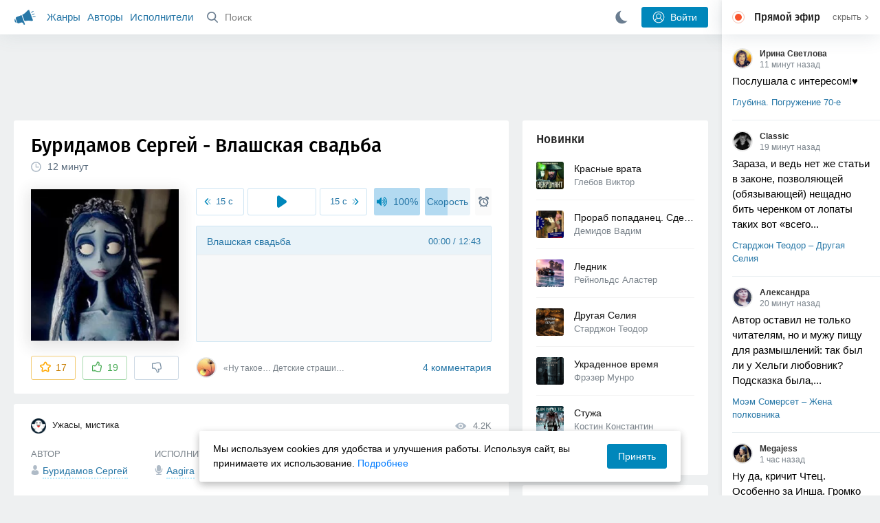

--- FILE ---
content_type: text/html; charset=utf-8
request_url: https://akniga.org/buridamov-sergey-vlashskaya-svadba
body_size: 26026
content:
<!doctype html>
<html>


            
            

                    
    



<head>
    
        <meta charset="utf-8">
        <meta name="description" content="Слушайте аудиокнигу 'Влашская свадьба' онлайн, читает Aagira. Что делать, когда единственный достойный жених погибает накануне свадьбы? Влашской невесте не видать теперь света, не войти ни">
        <meta name="keywords" content="аудиокнига, слушать онлайн, Влашская свадьба, Ужасы, мистика, Буридамов Сергей">
        <meta name="viewport" content="width=device-width, initial-scale=1.0, viewport-fit=cover, user-scalable=no">
        <meta name="robots" content="index,follow">
        <meta name="theme-color" content="#426380">

        <title>Влашская свадьба - слушать аудиокнигу онлайн | Буридамов Сергей</title>

        
                    <link rel="alternate" type="application/rss+xml" href="https://akniga.org/rss/comments/48518/" title="Буридамов Сергей – Влашская свадьба">
        
        
                    <link rel="canonical" href="https://akniga.org/buridamov-sergey-vlashskaya-svadba" />
        
        
        
                <link rel="preload" as="image" href="https://akniga.org/uploads/media/topic/2022/11/11/11/preview/09a2304e328ee83c208f_400x.jpg">
        <link rel="preload" href="https://akniga.org/application/frontend/skin/acl/assets/fonts/firaSans-medium.woff2" as="font" crossorigin="crossorigin" type="font/woff2">
    
    <link rel="stylesheet" type="text/css" href="https://akniga.org/application/tmp/templates/cache/acl/4379279ed3d1db5d4930abf0187a6c4e.css?v=112" />

    
        <link rel="search" type="application/opensearchdescription+xml" href="https://akniga.org/search/opensearch/" title="Аудиокниги Клуб - Слушаем Онлайн!" />
    <script>(function(window, document, undefined) {var DOMReady = function(onInteractive, onComplete) {document.onreadystatechange = function() {var state = document.readyState;if (state === 'interactive' && onInteractive !== undefined) {onInteractive();}if (state === 'complete' && onComplete !== undefined) {onComplete();}};};var loadSymbols = function (callback) {var req = new XMLHttpRequest();req.onload = function (e) {var svgContainer = document.createElement('div');var svg = document.implementation.createHTMLDocument('');svgContainer.style.position = 'absolute';svgContainer.style.width = 0;svgContainer.style.height = 0;svgContainer.style.overflow = 'hidden';svgContainer.style.zIndex = -9999;svg.body.innerHTML = e.target.response;svgContainer.appendChild(svg.body.firstElementChild);document.body.appendChild(svgContainer);svg = null;if (callback!==undefined) callback();};req.open('GET', 'https://akniga.org/application/frontend/skin/acl/assets/symbols_v2.svg?v4', true);req.responseType = 'text';req.send();};DOMReady(function() {loadSymbols(function() {});});})(window, document);</script>
    <style type="text/css">@font-face {font-family:'Fira Sans';font-display: swap;font-style:normal;font-weight:500;src:url(https://akniga.org/application/frontend/skin/acl/assets/fonts/firaSans-medium.eot);src:local("Fira Sans Medium"),local("FiraSans-Medium"),url(https://akniga.org/application/frontend/skin/acl/assets/fonts/firaSans-medium.eot?#iefix) format("embedded-opentype"),url(https://akniga.org/application/frontend/skin/acl/assets/fonts/firaSans-medium.woff2) format("woff2"),url(https://akniga.org/application/frontend/skin/acl/assets/fonts/firaSans-medium.woff) format("woff"),url(https://akniga.org/application/frontend/skin/acl/assets/fonts/FiraSans/firaSans-medium.ttf) format("truetype")}</style>


        <link rel="shortcut icon" href="https://akniga.org/application/frontend/skin/acl/assets/images/favicons/favicon.ico?v3">
        <link rel="manifest" href="https://akniga.org/application/frontend/skin/acl/assets/manifest.json?v7">

        
    

                                        
            <script src="https://cdn.adfinity.pro/code/akniga.org/adfinity.js" async></script>
                    <script type="text/javascript">
            (function(e, x, pe, r, i, me, nt){
            e[i]=e[i]||function(){(e[i].a=e[i].a||[]).push(arguments)},
            me=x.createElement(pe),me.async=1,me.src=r,nt=x.getElementsByTagName(pe)[0],me.addEventListener('error',function(){function cb(t){t=t[t.length-1],'function'==typeof t&&t({flags:{}})};Array.isArray(e[i].a)&&e[i].a.forEach(cb);e[i]=function(){cb(arguments)}}),nt.parentNode.insertBefore(me,nt)})
            (window, document, 'script', 'https://abt.s3.yandex.net/expjs/latest/exp.js', 'ymab');
            ymab('metrika.22013362', 'init'/*, {clientFeatures}, {callback}*/);
            </script>
                  
    

    

    <link rel="apple-touch-icon" href="https://akniga.org/application/frontend/skin/acl/assets/images/logo-square.png">


    <meta property="og:site_name" content="Аудиокниги Клуб - Слушаем Онлайн!" />
<meta property="og:type" content="article" />
<meta property="og:title" content="Влашская свадьба - слушать аудиокнигу онлайн | Буридамов Сергей" />
<meta property="og:description" content="Слушайте аудиокнигу 'Влашская свадьба' онлайн, читает Aagira. Что делать, когда единственный достойный жених погибает накануне свадьбы? Влашской невесте не видать теперь света, не войти ни" />
<meta property="og:url" content="https://akniga.org/buridamov-sergey-vlashskaya-svadba" />
<meta property="article:published_time" content="2022-12-22T16:05:00+03:00" />
<meta property="og:image" content="https://akniga.org/uploads/media/topic/2022/11/11/11/preview/09a2304e328ee83c208f_400x.jpg" />
<script type="text/javascript">
    var REALTIME_OPTIONS = {
        server_address: 'https://realtime.akniga.org:9293/realtime',
        client_timeout: 120
    };
</script><script type="text/javascript">
    var TALK_OPTIONS = {
        current_user_realtime_channel: '',
        comment_live_block_realtime_channel: 'comment_live_block'
    };
</script>

</head>


    
    

<body class="layout layout--user-role-guest layout--user-role-not-admin  " >
    
    

    
    
    
    

<header class="header__main" data-shop="1">

  <div class="container__main">

    <a href="https://akniga.org/" class="logo__main">
      
      <svg class="icon icon-logo" viewBox="0 0 512 512"><path d="M315.015 84.967s-62.876 78.464-123.742 101.181l53.838 144.319c60.873-22.697 159.7-4.791 159.7-4.791l30.703-11.454-89.796-240.71-30.703 11.455zM22.92 331.154c9.712 25.011 27.728 41.285 40.64 36.468l-33.814-90.643c-12.912 4.817-15.868 28.914-6.826 54.175zM168.344 196.415l-103.9 38.76c-16.327 6.091-24.926 22.941-18.835 39.268l31.599 84.706c6.091 16.327 23.892 24.145 40.219 18.054l42.543-15.871.002.006c0-.001.045-.021.178-.071 22.665-8.455 47.561 2.216 57.634 23.673l.326-.122 10.321 27.668 25.823-9.633-78.049-209.221c-2.971.484-5.392 1.862-7.861 2.783z"/><path d="M469.759 163.819c1.325 3.551-.497 7.54-4.047 8.864l-47.957 17.89c-3.551 1.325-7.54-.497-8.864-4.047l-.344-.922c-1.325-3.551.497-7.54 4.047-8.864l47.957-17.89c3.551-1.325 7.54.497 8.864 4.047l.344.922zM446.947 103.983c1.953 3.248.893 7.503-2.355 9.456l-43.868 26.373c-3.248 1.953-7.503.893-9.456-2.355l-.507-.844c-1.953-3.248-.893-7.503 2.355-9.456l43.868-26.373c3.248-1.953 7.503-.893 9.456 2.355l.507.844zM491.366 223.053c-.652-3.733-4.239-6.255-7.973-5.603l-50.423 8.802c-3.733.652-6.255 4.239-5.603 7.973l.169.97c.652 3.733 4.239 6.255 7.973 5.603l50.423-8.802c3.733-.652 6.255-4.239 5.603-7.973l-.169-.97z"/></svg>

    </a>

    <div class="menu__mobile js-events-counter">
      
      <svg class="icon" viewBox="0 0 7 4"><path d="M3.5 2.621L5.977.145a.504.504 0 0 1 .705.001.494.494 0 0 1 .002.706L3.852 3.684a.493.493 0 0 1-.354.143.47.47 0 0 1-.35-.143L.316.852A.504.504 0 0 1 .318.146a.494.494 0 0 1 .705-.001L3.5 2.62z"/></svg>
            <span class="bubble pj-update hidden">0</span>
    </div>

    <div class="header-title item__mobile">
      <span class="header-title-text">Книга</span>
      
      <svg class="icon scroll-to-top" viewBox="0 0 1792 1792"><path d="M1675 971q0 51-37 90l-75 75q-38 38-91 38-54 0-90-38l-294-293v704q0 52-37.5 84.5T960 1664H832q-53 0-90.5-32.5T704 1547V843l-294 293q-36 38-90 38t-90-38l-75-75q-38-38-38-90 0-53 38-91l651-651q35-37 90-37 54 0 91 37l651 651q37 39 37 91z"/></svg>
    </div>

    <div class="menu__nav">
         <div class="container__remaining-width">
            <a href="https://akniga.org/sections/">Жанры</a>
            <a href="https://akniga.org/authors/">Авторы</a>
            <a href="https://akniga.org/performers/">Исполнители</a>
         </div>
           <form action="https://akniga.org/search/books" method="get" class="ls-search-form menu__search js-menu-search">
             <button type="submit" class="button-search">
               
               <svg class="icon icon-search" viewBox="0 0 14 14"><g><g transform="translate(-69 -18)"><path d="M82.77 31.8a.77.77 0 0 1-.53.2c-.21 0-.4-.08-.55-.23l-3.48-3.49a5.94 5.94 0 0 1-3.36 1.02A5.76 5.76 0 0 1 69 23.65 5.76 5.76 0 0 1 74.85 18a5.76 5.76 0 0 1 5.86 5.65c0 1.34-.49 2.62-1.37 3.64l3.45 3.46c.29.3.28.76-.02 1.04zm-12.24-8.15c0 2.3 1.94 4.18 4.32 4.18a4.26 4.26 0 0 0 4.33-4.18c0-2.3-1.94-4.18-4.33-4.18a4.26 4.26 0 0 0-4.32 4.18z" /></g></g></svg>
             </button>
             <input type="text" class="ls-field-input ls-search-form-input" name ='q' placeholder="Поиск"></input>
             <div class="button-close">
               <svg class="icon icon-close" xmlns="http://www.w3.org/2000/svg"><use xlink:href="#close-button"></use></svg>
             </div>
         </form>


         
         
         <div class="button-comments item__mobile">
           
           <svg class="icon icon-comments" viewBox="0 0 17 14"><path d="M15.48 2.9A7.5 7.5 0 0 0 12.46.78 10.9 10.9 0 0 0 8.29 0C6.8 0 5.4.26 4.13.78A7.5 7.5 0 0 0 1.1 2.9a4.38 4.38 0 0 0-.27 5.5c.56.8 1.32 1.46 2.29 2a5.76 5.76 0 0 1-1.08 2.06 146.05 146.05 0 0 0-.68.74l-.06.08-.06.08c-.03.04-.05.07-.04.08l-.02.1c-.02.04-.01.08 0 .1.03.12.08.2.15.26.08.07.16.1.25.1a10.17 10.17 0 0 0 5.36-2.4c.46.04.91.07 1.34.07 1.51 0 2.9-.26 4.17-.78a7.5 7.5 0 0 0 3.02-2.13 4.5 4.5 0 0 0 1.1-2.93 4.5 4.5 0 0 0-1.1-2.93z" fill-rule="nonzero"/></svg>

          </div>
    </div>

      
    <div class="search__content" style="display: none;"></div>

        <div class="button--login ls-button ls-button-submit js-button-login pull-right">
      <svg class="icon icon-user" xmlns="http://www.w3.org/2000/svg"><use xlink:href="#user-button"></use></svg>
      Войти
    </div>
    <div class="menu__icons">
      <a href="#" title="Ночная тема" class="link__book button--night">
        <svg class="icon icon--moon" xmlns="http://www.w3.org/2000/svg"><use xlink:href="#moon"></use></svg>
      </a>
    </div>
      </div>
  <div class="caption--show js-side-hide"><svg class="icon icon-arrow-left" xmlns="http://www.w3.org/2000/svg"><use xlink:href="#arrow-small"></use></svg> Эфир</div>
</header>




<div class="player__wrapper--fade"></div>
<div id="privacy-banner" class="privacy-banner-desktop">
    <div class="privacy-text">
    Мы используем cookies для удобства и улучшения работы. Используя сайт, вы принимаете их использование.
    <a href="/page/policy/" target="_blank">Подробнее</a>
    </div>
    <button class="ls-button ls-button--primary js-privacy-accept">Принять</button>
</div>
<div class="navbar">
  
  <div id="privacy-banner" >
    <div class="privacy-text">
    Мы используем cookies для удобства и улучшения работы. Используя сайт, вы принимаете их использование.
    <a href="/page/policy/" target="_blank">Подробнее</a>
    </div>
    <button class="ls-button ls-button--primary js-privacy-accept">Принять</button>
</div>

  <div class="menu__player--wrapper unloaded">
      <a class="link__action link__backtobook item__mobile tap-link"  href="#">
        <svg class="icon icon-arrow-left" xmlns="http://www.w3.org/2000/svg"><use xlink:href="#arrow-small"></use></svg>
        К описанию
      </a>
      <div class="link__close item__mobile js-close-player">
        <svg class="icon icon-close" xmlns="http://www.w3.org/2000/svg"><use xlink:href="#close-button"></use></svg>
      </div>
      <div class="player__wrapper ">
        <div class="container__remaining-width player__sliders">
            <div class="player__volume">
              <svg class="icon" xmlns="http://www.w3.org/2000/svg"><use xlink:href="#volume"></use></svg>
              <span class="volume_value">100%</span>
              <span class="player__slider"></span>
            </div>
            <div class="player__speed">
              <span class="speed_value">1x</span>
              <span class="player__slider"></span>
            </div>
            <div class="player__timer">
              <svg class="icon" xmlns="http://www.w3.org/2000/svg"><use xlink:href="#timer"></use></svg>
            </div>
        </div>
        <div class="container__remaining-width player__desktop">
            <div class="player__picture button__player--play">
              <svg class="icon icon-pause" xmlns="http://www.w3.org/2000/svg"><use xlink:href="#pause_button_c"></use></svg>
              <svg class="icon icon-play" xmlns="http://www.w3.org/2000/svg"><use xlink:href="#play_button_c"></use></svg>
              
            </div>
            <div class="player__title">
            <span class="player__title--main">
                <span class="wrapper"></span>
            <span class="player__title--small book--chapter-current"></span>
            </div>
        </div>
          </div>
      <div class="menu__player--menu"></div>
    <div class="menu__player--block">
      <div class="menu__player--content">
        <div class="menu__player--content-small">
            <div class="tooltips"></div>
            <span class="book--chapter-current-title"></span>

            <div class="book__player--progress">
              <span class="menu__player--content--time player-time-current">00:00</span>
              <span class="menu__player--content--time player-time-duration">--:--</span>
              <span class="progress__bar progress__bar--player"></span>
            </div>
            <div class="jpl empty">
              <audio preload="auto"></audio>
            </div>
            <div class="full-width player--buttons">
              <button class="button__player button__player--back">
                <svg class="icon" xmlns="http://www.w3.org/2000/svg"><use xlink:href="#chapter_skip_back"></use></svg>
              </button>
              <button class="button__player button__player--back-text">
                <svg class="icon" xmlns="http://www.w3.org/2000/svg"><use xlink:href="#time_skip_back"></use></svg>
                <span>15 c</span>
              </button>
              <button class="button__player button__player--play">
                <svg class="icon icon-play" xmlns="http://www.w3.org/2000/svg"><use xlink:href="#play_button"></use></svg>
                <svg class="icon   icon-pause" xmlns="http://www.w3.org/2000/svg"><use xlink:href="#pause_button"></use></svg>
                
              </button>
              <button class="button__player button__player--forward-text">
                <span>15 c</span>
                <svg class="icon" xmlns="http://www.w3.org/2000/svg"><use xlink:href="#time_skip_forward"></use></svg>
              </button>
              <button class="button__player button__player--forward">
                <svg class="icon" xmlns="http://www.w3.org/2000/svg"><use xlink:href="#chapter_skip_forward"></use></svg>
              </button>
            </div>
          </div>
          <div class="full-width">
            <div class="container__remaining-width pull-left js-book-data"></div>
            <a class="ls-button link__backtobook item__desktop" href="#">
              <svg class="icon icon--history" xmlns="http://www.w3.org/2000/svg"><use xlink:href="#contents"></use></svg>
              К описанию
            </a>
            <div class="container__remaining-width">
              <button class="button__open full-width">Главы
                <svg class="icon icon-arrow" xmlns="http://www.w3.org/2000/svg"><use xlink:href="#arrow-small"></use></svg>
              </button>
            </div>
          </div>
          <div class="full-width menu__player--content-chapters player--chapters">
            <div class="mobile__title--chapters">Список глав</div>
                  <div class="mobile__button--close mobile__button--close--chapters">
                    <svg class="icon icon-close" xmlns="http://www.w3.org/2000/svg"><use xlink:href="#close-button"></use></svg>
                  </div>
                  <div class="global__popup--content">
                    <div class="chapter__default">
                    <div class="chapter__default--time">--:--</div>
                    <div class="chapter__default--title"></div>
                    </div>
                  </div>
          </div>
        </div>
    </div>
  </div>
  <div class="player__wrapper--bar unloaded">
    <div class="player__wrapper--bar--image button__player--play">
      <div class="player__picture"></div>
      <svg class="icon icon-pause" xmlns="http://www.w3.org/2000/svg"><use xlink:href="#pause_button_c"></use></svg>
      <svg class="icon icon-play" xmlns="http://www.w3.org/2000/svg"><use xlink:href="#play_button_c"></use></svg>
      <div class="percent-number"><span></span></div>
      
  </div>
  <div>
    <span class="player__wrapper--bar--caption"></span>
    <span class="player__wrapper--bar--author"></span>
  </div>
  
  <svg class="icon button-open icon-arrow-up" xmlns="http://www.w3.org/2000/svg"><use xlink:href="#arrow-small"></use></svg>
</div>
</div>



<div class="mobile__popup mobile__popup--speed">
     <div class="mobile__popup--content">
       <span class="mobile__popup--content--caption">Скорость чтения</span>
       <span class="mobile__popup--speed--slider progress__bar"></span>
       <div class="speed_controls">
         <span val="minus" class="speed__control icon-minus"><svg class="icon" xmlns="http://www.w3.org/2000/svg"><use xlink:href="#minus-icon"></use></svg></span>
         <span class="speed_value">1x</span>
         <span val="plus" class="speed__control icon-plus"><svg class="icon" xmlns="http://www.w3.org/2000/svg"><use xlink:href="#plus-icon"></use></svg></span>
      </div>
   </div>
   <div class="mobile__popup--button mobile__popup--button--save">
        Сохранить изменения
   </div>
</div>

<div class="mobile__popup mobile__popup--timer">
     <div class="mobile__popup--content">
       <span class="mobile__popup--content--caption">Таймер сна</span>
     <span class="mobile__popup--content--caption-small">Чтение остановится через</span>
     <div class="timer__wrapper">
        <div class="timer__wrapper__wrapper timer__hours" data-val="0">
          <span val="minus" class="timer__control icon-minus"><svg class="icon" xmlns="http://www.w3.org/2000/svg"><use xlink:href="#minus-icon"></use></svg></span>
          <span val="plus" class="timer__control icon-plus"><svg class="icon" xmlns="http://www.w3.org/2000/svg"><use xlink:href="#plus-icon"></use></svg></span>
          <span class="timer__text ">0 <span>часов</span></span>
        </div>
        <div class="timer__wrapper__wrapper timer__minutes" data-val="20">
          <span val="minus" class="timer__control icon-minus"><svg class="icon" xmlns="http://www.w3.org/2000/svg"><use xlink:href="#minus-icon"></use></svg></span>
          <span val="plus" class="timer__control icon-plus"><svg class="icon" xmlns="http://www.w3.org/2000/svg"><use xlink:href="#plus-icon"></use></svg></span>
          <span class="timer__text">20 <span>минут</span></span>
        </div>
     </div>
     <span class="mobile__popup--content--button button-start">Включить таймер</span>
   </div>
   
     <div class="mobile__popup--button mobile__button--close">
        Закрыть
   </div>
</div>




    
    <main class="container__main">
      
        
                   
        



<div class="container__ad ad1">
  <noindex>
                    <div class="adfinity_block_16264"></div>
              </noindex>
</div>

    

          <div class="content__main__articles  content__article">

              

              
              

              
              
              
              
              
                                  
                                            
                                                            

              
              
    
    



    
            











<article class="ls-topic js-topic"
data-target-id="48518"
data-bid="76175"
itemscope itemtype="http://schema.org/Book">



  
   
  

  
  


    <div class="content__main__book--item content__main__book--item--main js-book-page playlist--show">
            <div class="full-width book--header">
          <div class="caption__article-main-mobile--container">
            <h1 class="caption__article-main">Буридамов Сергей - Влашская свадьба</h1>
            <div class="caption__article-title hidden" itemprop="name">Влашская свадьба</div>
                          <a href="https://akniga.org/author/%D0%91%D1%83%D1%80%D0%B8%D0%B4%D0%B0%D0%BC%D0%BE%D0%B2%20%D0%A1%D0%B5%D1%80%D0%B3%D0%B5%D0%B9" class="link__action caption__article-author">
                Буридамов Сергей
              </a>
                      </div>

          
          

          
                                    <span class="caption__article-duration link__action--label--listen wrapper--history-menu" data-bid="76175" >
                                  <svg class="icon icon-percent" viewBox="0 0 14 14"><path d="M6.94 0a6.95 6.95 0 1 0 .02 13.9A6.95 6.95 0 0 0 6.94 0zm0 12.4a5.47 5.47 0 1 1 .01-10.94 5.47 5.47 0 0 1-.01 10.94zm3.62-5.67H7.44V2.98a.57.57 0 0 0-1.14 0V7.3c0 .31.25.57.57.57h3.69a.57.57 0 0 0 0-1.14z" fill="#afbbc7" fill-rule="nonzero"/></svg>
                                
                <span class="percent-number"><span class="hours"></span> <span class="minutes">12 минут</span></span>
                              </span>
                                                                        
                    

      </div>




      
      <div class="book--table">
        <div class="container__remaining-width book--cover">
          <div class="cover__wrapper--image book-id-76175" oncontextmenu="return false;">
                           
                <img src="https://akniga.org/uploads/media/topic/2022/11/11/11/preview/09a2304e328ee83c208f_400x.jpg" class="loaded" alt="Влашская свадьба" />
            
                           <div style="display:none;" class="mobile__button--play button__player--play player-loading button__player--bookpage--play button__player--play-76175 player-loading">
                 <svg class="icon icon-pause" xmlns="http://www.w3.org/2000/svg"><use xlink:href="#pause_button_c"></use></svg>
                 <svg class="icon icon-play" xmlns="http://www.w3.org/2000/svg"><use xlink:href="#play_button_c"></use></svg>
                 <div class="player-loader"><span></span><span></span><span></span></div>
                 <svg viewBox="0 0 36 36" class="circular-chart hidden">
                  <path class="circle-path" stroke-dasharray="0, 100" d="M18 2.0845 a 15.9155 15.9155 0 0 1 0 31.831 a 15.9155 15.9155 0 0 1 0 -31.831"></path>
                 </svg>
               </div>

             
          </div>
        </div>
        <div class="container__remaining-width book--player  book-id-76175">
                        <div class="full-width content__main__book--item--content--player">
                      <div class="container__remaining-width player--buttons player--buttons-book player--buttons-onefile">
                            
                            <button class="button__player button__player--back-text">
                              <svg class="icon" viewBox="0 0 9 9"><path d="M2.18 4.5l3.18-3.37A.5.5 0 0 0 5.5.8a.5.5 0 0 0-.14-.35L5.1.14a.45.45 0 0 0-.66 0L.63 4.15a.5.5 0 0 0-.13.35c0 .13.05.26.14.35l3.78 4a.45.45 0 0 0 .66 0l.28-.29c.18-.2.18-.5 0-.7L2.18 4.5z"/><path d="M5.84 4.5L8.4 1.88c.07-.07.11-.17.11-.27s-.04-.2-.1-.27l-.23-.23a.36.36 0 0 0-.53 0L4.61 4.23a.39.39 0 0 0-.11.27c0 .1.04.2.1.27L7.65 7.9a.36.36 0 0 0 .53 0l.22-.23a.4.4 0 0 0 0-.54L5.84 4.5z" opacity=".5"/></svg>
                              
                              <span>15 c</span>
                            </button>
                            <button class="button__player button__player--play button__player--bookpage--play button__player--play-76175">
                              <svg class="icon icon-play" viewBox="0 0 11 14"><path d="M0 12.2V1.8A1.73 1.73 0 0 1 2.71.38l7.5 5.2a1.73 1.73 0 0 1 0 2.84l-7.5 5.2A1.73 1.73 0 0 1 0 12.2z" fill-rule="nonzero"></path></svg>
                              
                              <svg class="icon icon-pause" xmlns="http://www.w3.org/2000/svg"><use xlink:href="#pause_button"></use></svg>
                              <div class="player-loader"><span></span><span></span><span></span></div>
                            </button>
                            <button class="button__player button__player--forward-text">
                              <span>15 c</span>
                              
                              <svg class="icon" viewBox="0 0 9 9"><path d="M6.82 4.5L3.64 1.13A.5.5 0 0 1 3.51.8a.5.5 0 0 1 .13-.35l.28-.3a.45.45 0 0 1 .66 0l3.78 4.01c.08.1.13.22.13.35a.5.5 0 0 1-.13.35l-3.78 4a.45.45 0 0 1-.65 0l-.28-.29a.51.51 0 0 1 0-.7L6.82 4.5z"/><path d="M3.16 4.5L.6 1.88a.39.39 0 0 1-.11-.27c0-.1.04-.2.1-.27l.23-.23a.36.36 0 0 1 .53 0l3.03 3.12c.07.07.11.17.11.27s-.04.2-.1.27L1.35 7.9a.36.36 0 0 1-.53 0l-.22-.23a.4.4 0 0 1 0-.54L3.16 4.5z" opacity=".5"/></svg>
                            </button>
                            <button class="button__player button__player--speed player__speed speed_value" data-bid="76175">1x</button>
                            
                      </div>
                        <div class="container__remaining-width">
                          <div class="volume__hor item__desktop">
                              <svg class="icon" xmlns="http://www.w3.org/2000/svg"><use xlink:href="#volume"></use></svg>
                              <div class="volume_value">100%</div>
                          </div>
                          <div class="speed__hor item__desktop">
                            <div class="speed_value">Скорость</div>
                          </div>
                          <div class="player__timer">
                            <svg class="icon" xmlns="http://www.w3.org/2000/svg"><use xlink:href="#timer"></use></svg>
                          </div>
                        </div>


                        <div class="bookpage--chapters player--chapters" data-bid="76175">

                                                                                                                                                                          <div class="chapter__default chapter__current" data-pos="0" data-id="0">
                                      <div class="chapter__default--time"><span><span class="player-time-current">00:00</span> / </span>12:43</div>
                                      
                                      <div class="chapter__default--title">Влашская свадьба</div>
                                      <div class="chapter__default--progress"></div>                                    </div>
                                                                      
                                                                                     </div>
              </div>
                    



      </div>

    </div>


    
    <div class="book--bottom">
      <div class="cover__wrapper--buttons">
        








    


<div class="ls-counter ls-favourite ls-favourite--has-counter   ls-topic-favourite"
     data-param-i-target-id="48518"
     data-type="topic"
     title="Добавить в избранное"
     >

    
      <svg class="icon icon-star" xmlns="http://www.w3.org/2000/svg"><use xmlns:xlink="http://www.w3.org/1999/xlink" xlink:href="#star_empty"></use></svg>
      
      <span class="counter-number ls-favourite-count js-favourite-count" >
        17
      </span>
</div>

        














                
    


    


<div class="ls-vote ls-vote-body ls-vote--count-positive ls-vote--not-voted ls-vote--default  js-vote-topic"  data-param-i-target-id="48518" data-type="topic">
    
        
            
              
              

                <div class="ls-vote-item ls-vote-item-up  ls-counter " title="" data-vote-value="1">
                  <svg class="icon" xmlns="http://www.w3.org/2000/svg"><use xlink:href="#like_empty"></use></svg>
                  <span class="counter-number js-vote-rating-up">19</span>
                </div>
                

              
                              <div class="ls-vote-item ls-vote-item-down  ls-counter " title="" data-vote-value="-1">
                  <svg class="icon" xmlns="http://www.w3.org/2000/svg"><use xlink:href="#dislike_empty"></use></svg>
                                  </div>
              
              

        
</div>

      </div>

            <div class="top-comments item__desktop">
                  <div class="carousel-comments">
                            <a href="#comment1132003" class="content__main__book--item--comment content__main__book--item--comment-text">
                      <img class="content__main__book--item--comment-avatar" src="https://akniga.org/uploads/images/users/000/560/837/2022/12/21/avatar-user-560837_64x64crop.jpg?030000">
                      «Ну такое… Детские страшилки. 
Хотя как иллюстрация человеческой глупости и...»
                </a>
                      </div>
          <div class="slick-prev"><svg class="icon icon-arrow icon-arrow-left" xmlns="http://www.w3.org/2000/svg"><use xlink:href="#arrow-small"></use></svg></div>
          <div class="slick-next"><svg class="icon icon-arrow icon-arrow-right" xmlns="http://www.w3.org/2000/svg"><use xlink:href="#arrow-small"></use></svg></div>
              </div>
      
            <a href="#comments" class="link__action link__action--comments tap-link no-pjax">
        <svg class="icon icon-comments" xmlns="http://www.w3.org/2000/svg"><use xlink:href="#comments-icon"></use></svg>
                 4 комментария
              </a>
      
            <div class="link__action link__action--showall tap-link item__mobile js-playlist-show" data-mode="1">
        <svg class="icon" xmlns="http://www.w3.org/2000/svg"><use xlink:href="#contents"></use></svg>
        <span>Скрыть главы</span>
      </div>
      
      </div>
    

    


  </div>




  <div class="content__main__book--item">
      <div class="full-width">
                                <a href="https://akniga.org/section/uzhasy_mistika/" class="section__title">
              <img src="https://akniga.org/uploads/images/blogs/000/000/024/2019/03/24/avatar-blog-24_48x48crop.png" />              Ужасы, мистика
            </a>
        
        <span class="link__action--label link__action--label--views pull-right">
          <svg class="icon" xmlns="http://www.w3.org/2000/svg"><use xlink:href="#views"></use></svg>
          4.2K
        </span>

      </div>
    

      
                  <div class="full-width ">
            <div class="caption__article--about-block about-author">
        <div class="content__main__book--item--caption">
          Автор        </div>
        <span class="content__article--about-content about-author">
                                                    <div class="tooltip__wrapper ">
    <a rel="author" class="link__author" href="https://akniga.org/author/%D0%91%D1%83%D1%80%D0%B8%D0%B4%D0%B0%D0%BC%D0%BE%D0%B2%20%D0%A1%D0%B5%D1%80%D0%B3%D0%B5%D0%B9/">
              <svg class="icon icon-author" xmlns="http://www.w3.org/2000/svg"><use xlink:href="#author"></use></svg>
            <span itemprop="author">Буридамов Сергей</span>
    </a>
    <div class="tooltip__main tooltip__main--top">
      
       














                
    


    


<div class="ls-vote ls-vote-body ls-vote--count-positive ls-vote--not-voted ls-vote--default  js-vote-author"  data-param-i-target-id="11509" data-type="author">
    
        
            
              
              

                <div class="ls-vote-item ls-vote-item-up  ls-counter " title="" data-vote-value="1">
                  <svg class="icon" xmlns="http://www.w3.org/2000/svg"><use xlink:href="#like_empty"></use></svg>
                  <span class="counter-number js-vote-rating-up">4</span>
                </div>
                

              
                              <div class="ls-vote-item ls-vote-item-down  ls-counter " title="" data-vote-value="-1">
                  <svg class="icon" xmlns="http://www.w3.org/2000/svg"><use xlink:href="#dislike_empty"></use></svg>
                                  </div>
              
              

        
</div>

    </div>
  </div>

                                                        </span>
      </div>
                  <div class="caption__article--about-block">
        <div class="content__main__book--item--caption">
          Исполнитель        </div>
        <span class="content__article--about-content">
                                      <div class="tooltip__wrapper ">
    <a rel="performer" class="link__reader" href="https://akniga.org/performer/Aagira/">
                <svg class="icon icon-author" xmlns="http://www.w3.org/2000/svg"><use xlink:href="#performer"></use></svg>
            <span>Aagira</span>
    </a>
        <div class="tooltip__main tooltip__main--top">
      
     














                
    


    


<div class="ls-vote ls-vote-body ls-vote--count-positive ls-vote--not-voted ls-vote--default  js-vote-performer"  data-param-i-target-id="37911" data-type="performer">
    
        
            
              
              

                <div class="ls-vote-item ls-vote-item-up  ls-counter " title="" data-vote-value="1">
                  <svg class="icon" xmlns="http://www.w3.org/2000/svg"><use xlink:href="#like_empty"></use></svg>
                  <span class="counter-number js-vote-rating-up">5</span>
                </div>
                

              
                              <div class="ls-vote-item ls-vote-item-down  ls-counter " title="" data-vote-value="-1">
                  <svg class="icon" xmlns="http://www.w3.org/2000/svg"><use xlink:href="#dislike_empty"></use></svg>
                                  </div>
              
              

        
</div>

    </div>
      </div>

                                                        </span>
      </div>
                    <div class="caption__article--about-block">
          <div class="content__main__book--item--caption">
            Рейтинг
          </div>
          <span class="content__article--about-content">
            <span class="label__fl text__fl">
                <svg class="icon" xmlns="http://www.w3.org/2000/svg"><use xlink:href="#fantlab"></use></svg>
                  <span>6.40 из 10</span>
            </span>
          </span>
        </div>
                    <div class="caption__article--about-block">
          <div class="content__main__book--item--caption">
            Длительность
          </div>
          <span class="content__article--about-content book-duration-76175">
              <span class="hours"></span> <span class="minutes">12 минут</span>
              <span class="rate"></span>
          </span>
        </div>
                  
          </div>

    
    

    

        <div class="classifiers__article-main">
      
              <div>
          Жанры:
                      <a href="https://akniga.org/label/genre/mistika">Мистика</a>
            |                      <a href="https://akniga.org/label/genre/skazka-pritcha">Сказка/Притча</a>
                              </div>
                      <div>
          Характеристики:
                      <a href="https://akniga.org/label/general/psihologicheskoe">Психологическое</a>
            |                      <a href="https://akniga.org/label/general/liricheskoe">Лирическое</a>
                              </div>
                      <div>
          Место действия:
                      <a href="https://akniga.org/label/place/nash-mir-zemlya">Наш мир (Земля)</a><span>(<a href="https://akniga.org/label/place/nash-mir-zemlya/rossiya-sssr-rus">Россия/СССР/Русь</a> | <a href="https://akniga.org/label/place/nash-mir-zemlya/evropa">Европа</a><span>(<a href="https://akniga.org/label/place/nash-mir-zemlya/evropa/vostochnaya">Восточная Европа</a>)</span>)</span>
                              </div>
                      <div>
          Время действия:
                      <a href="https://akniga.org/label/time/20-vek">20 век</a>
                              </div>
                      <div>
          Возраст читателя:
                      <a href="https://akniga.org/label/age/lyuboy">Любой</a>
                              </div>
                      <div>
          Сюжетные ходы:
                      <a href="https://akniga.org/label/moves/zhizn-posle-smerti">Жизнь после смерти</a>
            |                      <a href="https://akniga.org/label/moves/dogovor-s-nechistoy-siloy">Договор с нечистой силой</a>
                              </div>
                      <div>
          Cюжет:
                      <a href="https://akniga.org/label/linearity/lineynyy">Линейный</a>
                              </div>
                        </div>
    
    

    <div class="description__article-main" itemprop="description">
      <div class="content__main__book--item--caption">Описание</div>
      																      Что делать, когда единственный достойный жених погибает накануне свадьбы? Влашской невесте не видать теперь света, не войти ни в один знатный род. Но родители решают проблему… и с соблюдением всех обрядов выдают дочь замуж за труп погибшего.
          </div>

    
    
    

    <div class="description__article-main">
      <div class="content__main__book--item--caption">Поделиться аудиокнигой</div>
      <a style="width:42px;" class="shares__item shares__item--vkontakte" href="https://vk.com/share.php?url=https://akniga.org/buridamov-sergey-vlashskaya-svadba" target="_blank" rel="nofollow noopener">
        <svg class="icon" xmlns="http://www.w3.org/2000/svg"><use xlink:href="#vkontakte-icon"></use></svg>
      </a>
      <a style="width:42px;" class="shares__item shares__item--odnoklassniki" href="https://connect.ok.ru/offer?url=https://akniga.org/buridamov-sergey-vlashskaya-svadba" target="_blank" rel="nofollow noopener">
        <svg class="icon" xmlns="http://www.w3.org/2000/svg"><use xlink:href="#odnoklassniki-icon"></use></svg>
      </a>
            <a style="width:42px;" class="shares__item shares__item--facebook" href="https://www.facebook.com/sharer/sharer.php?u=https://akniga.org/buridamov-sergey-vlashskaya-svadba" target="_blank" rel="nofollow noopener">
        <svg class="icon" xmlns="http://www.w3.org/2000/svg"><use xlink:href="#facebook-icon"></use></svg>
      </a>
      <a style="width:42px;" class="shares__item shares__item--twitter" href="http://twitter.com/share?text=Аудиокнига: Буридамов Сергей – Влашская свадьба&url=https://akniga.org/buridamov-sergey-vlashskaya-svadba" target="_blank" rel="nofollow noopener">
        <svg class="icon" xmlns="http://www.w3.org/2000/svg"><use xlink:href="#twitter-icon"></use></svg>
      </a>
            <a style="width:42px;" class="shares__item shares__item--telegram" href="https://telegram.me/share/url?url=https://akniga.org/buridamov-sergey-vlashskaya-svadba&text=Аудиокнига: Буридамов Сергей – Влашская свадьба" target="_blank" rel="nofollow noopener">
        <svg class="icon" xmlns="http://www.w3.org/2000/svg"><use xlink:href="#telegram-icon"></use></svg>
      </a>
  </div>

  

  
  	<div itemprop="aggregateRating" itemscope itemtype="http://schema.org/AggregateRating">
  	<meta itemprop="bestRating" content="5" />
    <meta itemprop="ratingValue" content="3.9" />
    <meta itemprop="ratingCount" content="26" />
	</div>
  
  <div xmlns:v="http//rdf.data-vocabulary.org/#" class="hidden">
    <span typeof="v:Breadcrumb"><a href="/" rel="v:url" property="v:title">akniga.org</a></span>
    <span typeof="v:Breadcrumb"><a href="https://akniga.org/section/uzhasy_mistika/" rel="v:url" property="v:title">Ужасы, мистика</a></span>
        <span typeof="v:Breadcrumb"><a href="https://akniga.org/author/Буридамов Сергей/" rel="v:url" property="v:title">Буридамов Сергей</a></span>
        <span typeof="v:Breadcrumb"><a href="https://akniga.org/buridamov-sergey-vlashskaya-svadba" rel="v:url" property="v:title">Влашская свадьба</a></span>
  </div>

  <div class="preconnect"><link rel="preconnect" href="https://r1.akniga.club/"></div>
</article>

    

<noindex>
<div class="container__ad ad2">
                  <div class="adfinity_block_16275"></div>
            </div>
</noindex>

  

  <div class="content__main__book--item">
    <span class="caption__article-main--book">
              Другие книги                 <a href="https://akniga.org/author/Буридамов Сергей/">Буридамов Сергей</a>
        </span>
          </span>
    <div class="block-container">
                  <div class="col-md-4">
            <a href="https://akniga.org/buridamov-sergey-odin-klyuch-dlya-shambrie-larki" class="content__main__book--item--small tap-link js-title-topic" title="Странная и прекрасная история об огромном хтоническом сверхсуществе Шамбрие Ларки, об урожае, которого оно с таким трепетом ждёт, и о местном...">
                  <img class="lazy" data-src="https://akniga.org/uploads/media/topic/2022/10/17/17/preview/4f2cefb923272b42491a_100x100crop.png" />
                  <div class="caption-wrapper">
                    <span class="caption">Один ключ для Шамбрие Ларки</span>
                                          <span class="author">Aagira</span>
                                      </div>
                  <div class="link__action--links">
                                        <span class="ls-vote-items">
                      <span class="ls-vote-item-up ls-counter inline-counter">
                         <svg class="icon" xmlns="http://www.w3.org/2000/svg"><use xlink:href="#like_empty"></use></svg>
                         <span class="counter-number">15</span>
                      </span>
                    </span>
                                        <span class="link__action link__action--comment">
                      <svg class="icon icon-comments" xmlns="http://www.w3.org/2000/svg"><use xlink:href="#comments-icon"></use></svg>
                      1 <span>комментарий</span>
                    </span>
                                      </div>
              </a>
        </div>
                  <div class="col-md-4">
            <a href="https://akniga.org/buridamov-sergey-zlaya-sudba-polkovnika-davydova" class="content__main__book--item--small tap-link js-title-topic" title="Мрачная история о первородном зле, зле ещё большем, и о человеке, которого не сломить ни одним из зол.">
                  <img class="lazy" data-src="https://akniga.org/uploads/media/topic/2022/10/21/10/preview/bbf527a088868abdfd1d_100x100crop.jpg" />
                  <div class="caption-wrapper">
                    <span class="caption">Злая судьба полковника Давыдова</span>
                                          <span class="author">Родственников Григорий</span>
                                      </div>
                  <div class="link__action--links">
                                        <span class="ls-vote-items">
                      <span class="ls-vote-item-up ls-counter inline-counter">
                         <svg class="icon" xmlns="http://www.w3.org/2000/svg"><use xlink:href="#like_empty"></use></svg>
                         <span class="counter-number">19</span>
                      </span>
                    </span>
                                        <span class="link__action link__action--comment">
                      <svg class="icon icon-comments" xmlns="http://www.w3.org/2000/svg"><use xlink:href="#comments-icon"></use></svg>
                      6 <span>комментариев</span>
                    </span>
                                      </div>
              </a>
        </div>
        
          </div>

</div>


  <div class="content__main__book--item">
    <span class="caption__article-main--book">
             Аудиокниги жанра <a href="https://akniga.org/section/uzhasy_mistika">«Ужасы, мистика»</a>
          </span>
    <div class="block-container">
                  <div class="col-md-4">
            <a href="https://akniga.org/derlet-avgust-nechto-iz-dereva" class="content__main__book--item--small tap-link js-title-topic" title="Знаменитый критик и страстный коллекционер приобретает деревянную фигурку чудовища. С этого начинается история необыкновенного безумия. 
    
  ">
                  <img class="lazy" data-src="https://akniga.org/uploads/media/topic/2020/03/06/16/preview/66eb0f2305c2ee32b532_100x100crop.jpg" />
                  <div class="caption-wrapper">
                    <span class="caption">Нечто из дерева</span>
                                          <span class="author">Дерлет Август</span>
                                      </div>
                  <div class="link__action--links">
                                        <span class="ls-vote-items">
                      <span class="ls-vote-item-up ls-counter inline-counter">
                         <svg class="icon" xmlns="http://www.w3.org/2000/svg"><use xlink:href="#like_empty"></use></svg>
                         <span class="counter-number">263</span>
                      </span>
                    </span>
                                        <span class="link__action link__action--comment">
                      <svg class="icon icon-comments" xmlns="http://www.w3.org/2000/svg"><use xlink:href="#comments-icon"></use></svg>
                      35 <span>комментариев</span>
                    </span>
                                      </div>
              </a>
        </div>
                  <div class="col-md-4">
            <a href="https://akniga.org/terehov-andrey-apelsinovoe-derevo" class="content__main__book--item--small tap-link js-title-topic" title="Вообразите город будущего, где весь глянец и лоск технологической цивилизации разъедается пламенем войны. Где самой дорогой вещью становится не...">
                  <img class="lazy" data-src="https://akniga.org/uploads/media/topic/2022/01/27/17/preview/769b61007b7c0cb7e56f_100x100crop.jpg" />
                  <div class="caption-wrapper">
                    <span class="caption">Апельсиновое дерево</span>
                                          <span class="author">Терехов Андрей</span>
                                      </div>
                  <div class="link__action--links">
                                        <span class="ls-vote-items">
                      <span class="ls-vote-item-up ls-counter inline-counter">
                         <svg class="icon" xmlns="http://www.w3.org/2000/svg"><use xlink:href="#like_empty"></use></svg>
                         <span class="counter-number">44</span>
                      </span>
                    </span>
                                        <span class="link__action link__action--comment">
                      <svg class="icon icon-comments" xmlns="http://www.w3.org/2000/svg"><use xlink:href="#comments-icon"></use></svg>
                      17 <span>комментариев</span>
                    </span>
                                      </div>
              </a>
        </div>
                  <div class="col-md-4">
            <a href="https://akniga.org/bando-masako-ostrov-mertvyh" class="content__main__book--item--small tap-link js-title-topic" title="Модный токийский дизайнер Хинако приезжает на встречу одноклассников в свой родной городок и обнаруживает, что её ближайшая подруга детства,...">
                  <img class="lazy" data-src="https://akniga.org/uploads/media/topic/2020/06/16/09/preview/da13f654b8d693a6efad_100x100crop.jpg" />
                  <div class="caption-wrapper">
                    <span class="caption">Остров мертвых</span>
                                          <span class="author">Бандо Масако</span>
                                      </div>
                  <div class="link__action--links">
                                        <span class="ls-vote-items">
                      <span class="ls-vote-item-up ls-counter inline-counter">
                         <svg class="icon" xmlns="http://www.w3.org/2000/svg"><use xlink:href="#like_empty"></use></svg>
                         <span class="counter-number">38</span>
                      </span>
                    </span>
                                        <span class="link__action link__action--comment">
                      <svg class="icon icon-comments" xmlns="http://www.w3.org/2000/svg"><use xlink:href="#comments-icon"></use></svg>
                      15 <span>комментариев</span>
                    </span>
                                      </div>
              </a>
        </div>
                  <div class="col-md-4">
            <a href="https://akniga.org/li-edvard-uravnilovka" class="content__main__book--item--small tap-link js-title-topic" title="Из раннего. Короткое. Но уже экстремальное.">
                  <img class="lazy" data-src="https://akniga.org/uploads/media/topic/2020/02/05/07/preview/a468da54b4fd9c179762_100x100crop.jpg" />
                  <div class="caption-wrapper">
                    <span class="caption">Уравниловка</span>
                                          <span class="author">Ли Эдвард</span>
                                      </div>
                  <div class="link__action--links">
                                        <span class="ls-vote-items">
                      <span class="ls-vote-item-up ls-counter inline-counter">
                         <svg class="icon" xmlns="http://www.w3.org/2000/svg"><use xlink:href="#like_empty"></use></svg>
                         <span class="counter-number">73</span>
                      </span>
                    </span>
                                        <span class="link__action link__action--comment">
                      <svg class="icon icon-comments" xmlns="http://www.w3.org/2000/svg"><use xlink:href="#comments-icon"></use></svg>
                      26 <span>комментариев</span>
                    </span>
                                      </div>
              </a>
        </div>
                  <div class="col-md-4">
            <a href="https://akniga.org/king-stiven-pyataya-chetvert" class="content__main__book--item--small tap-link js-title-topic" title="Рассказчику от умирающего товарища становится известно об ограбленном им инкассаторском автомобиле, и о том где спрятан куш. Джерри решает найти...">
                  <img class="lazy" data-src="https://akniga.org/uploads/media/topic/2019/11/25/15/preview/ab2a9ec53265520224f3_100x100crop.jpg" />
                  <div class="caption-wrapper">
                    <span class="caption">Пятая четверть</span>
                                          <span class="author">Кинг Стивен</span>
                                      </div>
                  <div class="link__action--links">
                                        <span class="ls-vote-items">
                      <span class="ls-vote-item-up ls-counter inline-counter">
                         <svg class="icon" xmlns="http://www.w3.org/2000/svg"><use xlink:href="#like_empty"></use></svg>
                         <span class="counter-number">92</span>
                      </span>
                    </span>
                                        <span class="link__action link__action--comment">
                      <svg class="icon icon-comments" xmlns="http://www.w3.org/2000/svg"><use xlink:href="#comments-icon"></use></svg>
                      31 <span>комментарий</span>
                    </span>
                                      </div>
              </a>
        </div>
                  <div class="col-md-4">
            <a href="https://akniga.org/dyu-more-dafna-ne-oglyadyvaysya-1" class="content__main__book--item--small tap-link js-title-topic" title="Джон со своей женой Лаурой приезжают в Венецию на отдых. В ресторане они замечают двух старух-сёстер, одна из которых говорит Лауре, что её слепая...">
                  <img class="lazy" data-src="https://akniga.org/uploads/media/topic/2022/12/11/17/preview/d91e40e084f677968234_100x100crop.jpg" />
                  <div class="caption-wrapper">
                    <span class="caption">Не оглядывайся</span>
                                          <span class="author">Дю Морье Дафна</span>
                                      </div>
                  <div class="link__action--links">
                                        <span class="ls-vote-items">
                      <span class="ls-vote-item-up ls-counter inline-counter">
                         <svg class="icon" xmlns="http://www.w3.org/2000/svg"><use xlink:href="#like_empty"></use></svg>
                         <span class="counter-number">266</span>
                      </span>
                    </span>
                                        <span class="link__action link__action--comment">
                      <svg class="icon icon-comments" xmlns="http://www.w3.org/2000/svg"><use xlink:href="#comments-icon"></use></svg>
                      34 <span>комментария</span>
                    </span>
                                      </div>
              </a>
        </div>
        
          </div>

</div>


    

    
    



    
        
    
    



<div id="comments" class="content__main__book--item js-comments ls-comments  js-topic-comments comments-loaded"
            data-target-type="topic"
            data-target-id="48518"
            data-target-bid="76175"
            data-user-id="0"
            data-comment-last-id="1137267"
            id="comments" >
      
            <h2 class="caption--inline js-comments-title">
                        4 комментария
                </h2>
              <div class="comments__selector">
            <span href="#" class="js-sort-comments comment--active" data-type="2">Популярные</span>
            <span href="#" class="js-sort-comments" data-type="3">Новые</span>
            <span class="js-sort-comments" data-type="1">По порядку</span>
        </div>
      
    
    

    
    
    
    <div class="comments__block js-comment-list">
                    





              
        

    
    
    
    
    
    
    <div class="comments__block--item js-comment-wrapper "
    id="comment1132003" data-id="1132003" data-rating="3"     >
    
          
          






















 <section class="ls-comment js-comment  "
     data-id = "1132003"
               >
     
     

     

     

     
     <div class="comments__block--item-content">
              <a href="https://akniga.org/profile/560837-Foxyk/" class="comments__block--item--name">
           <div class="comments__block-avatar ">
                             <img class="comments__block--item--avatar  lazy" data-src="https://akniga.org/uploads/images/users/000/560/837/2022/12/21/avatar-user-560837_64x64crop.jpg?030000" />
                            
              </div>
           Foxyk
                                            </a>
        <div class="comments__block--buttons">
                      
                          














                
    


    


<div class="ls-vote ls-vote-body ls-vote--count-positive ls-vote--not-voted ls-vote--default  js-vote-comment"  data-param-i-target-id="1132003" data-type="">
    
        
            
              
              

                <div class="ls-vote-item ls-vote-item-up  ls-counter inline-counter" title="" data-vote-value="1">
                  <svg class="icon" xmlns="http://www.w3.org/2000/svg"><use xlink:href="#like_empty"></use></svg>
                  <span class="counter-number js-vote-rating-up">3</span>
                </div>
                

              
              
              

        
</div>

                                          <div class="ls-comment-more inline-counter js-comment-more"><svg class="icon icon-more" xmlns="http://www.w3.org/2000/svg"><use xlink:href="#more-icon"></use></svg></div>
                                 </div>

       <a href="https://akniga.org/buridamov-sergey-vlashskaya-svadba?comment1132003" class="comments__block--item--date js-scroll-to-comment no-pjax">
         <time datetime="2022-12-22T16:34:08+03:00" title="22 декабря 2022, 16:34">
             22 декабря 2022
         </time>
       </a>

       
       
    </div>

    <div class="comments__block--item--comment">Ну такое… Детские страшилки.<br/>
Хотя как иллюстрация человеческой глупости и предрасудков имеет право на жизнь.</div>
    <div class="comments__block--item--answer">
            
              <span class="reply--link js-comment-reply-guest" data-id="1132003">Ответить</span>
      
      <span class="js-comment-fold open reply--link" style="display:none;" data-id="1132003">Свернуть</span>

            
          </div>

    

    
 </section>

      
    
    
                  
        

    
            </div>
    
    
    
    
    
    <div class="comments__block--item js-comment-wrapper "
    id="comment1132195" data-id="1132195" data-rating="0"     >
    
          
          






















 <section class="ls-comment js-comment  "
     data-id = "1132195"
               >
     
     

     

     

     
     <div class="comments__block--item-content">
              <a href="https://akniga.org/profile/259070-kaleka/" class="comments__block--item--name">
           <div class="comments__block-avatar ">
                             <img class="comments__block--item--avatar  lazy" data-src="https://akniga.org/application/frontend/skin/acl/assets/images/avatars/avatar_male_64x64crop.png" />
                            
              </div>
           kaleka
                                            </a>
        <div class="comments__block--buttons">
                      
                          














                
    


    


<div class="ls-vote ls-vote-body ls-vote--count-zero ls-vote--not-voted ls-vote--default  js-vote-comment"  data-param-i-target-id="1132195" data-type="">
    
        
            
              
              

                <div class="ls-vote-item ls-vote-item-up  ls-counter inline-counter" title="" data-vote-value="1">
                  <svg class="icon" xmlns="http://www.w3.org/2000/svg"><use xlink:href="#like_empty"></use></svg>
                  <span class="counter-number js-vote-rating-up"></span>
                </div>
                

              
              
              

        
</div>

                                          <div class="ls-comment-more inline-counter js-comment-more"><svg class="icon icon-more" xmlns="http://www.w3.org/2000/svg"><use xlink:href="#more-icon"></use></svg></div>
                                 </div>

       <a href="https://akniga.org/buridamov-sergey-vlashskaya-svadba?comment1132195" class="comments__block--item--date js-scroll-to-comment no-pjax">
         <time datetime="2022-12-23T07:21:09+03:00" title="23 декабря 2022, 07:21">
             23 декабря 2022
         </time>
       </a>

       
       
    </div>

    <div class="comments__block--item--comment">близкородственное скрещивание на протяжении многих поколений…<br/>
оживший покойник на фоне этого мелочь.</div>
    <div class="comments__block--item--answer">
            
              <span class="reply--link js-comment-reply-guest" data-id="1132195">Ответить</span>
      
      <span class="js-comment-fold open reply--link" style="display:none;" data-id="1132195">Свернуть</span>

            
          </div>

    

    
 </section>

      
    
    
                  
        

    
            </div>
    
    
    
    
    
    <div class="comments__block--item js-comment-wrapper "
    id="comment1132442" data-id="1132442" data-rating="0"     >
    
          
          






















 <section class="ls-comment js-comment  "
     data-id = "1132442"
               >
     
     

     

     

     
     <div class="comments__block--item-content">
              <a href="https://akniga.org/profile/549020-AleksandrChaban/" class="comments__block--item--name">
           <div class="comments__block-avatar ">
                             <img class="comments__block--item--avatar  lazy" data-src="https://akniga.org/uploads/images/users/000/549/020/2024/07/07/avatar-user-549020_64x64crop.jpg?111456" />
                            
              </div>
           Александр Чабан
                                            </a>
        <div class="comments__block--buttons">
                      
                          














                
    


    


<div class="ls-vote ls-vote-body ls-vote--count-negative ls-vote--not-voted ls-vote--default  js-vote-comment"  data-param-i-target-id="1132442" data-type="">
    
        
            
              
              

                <div class="ls-vote-item ls-vote-item-up  ls-counter inline-counter" title="" data-vote-value="1">
                  <svg class="icon" xmlns="http://www.w3.org/2000/svg"><use xlink:href="#like_empty"></use></svg>
                  <span class="counter-number js-vote-rating-up"></span>
                </div>
                

              
              
              

        
</div>

                                          <div class="ls-comment-more inline-counter js-comment-more"><svg class="icon icon-more" xmlns="http://www.w3.org/2000/svg"><use xlink:href="#more-icon"></use></svg></div>
                                 </div>

       <a href="https://akniga.org/buridamov-sergey-vlashskaya-svadba?comment1132442" class="comments__block--item--date js-scroll-to-comment no-pjax">
         <time datetime="2022-12-23T14:42:45+03:00" title="23 декабря 2022, 14:42">
             23 декабря 2022
         </time>
       </a>

       
       
    </div>

    <div class="comments__block--item--comment">Так может это о трёх валахшских родах и о валахшской свадьбе?</div>
    <div class="comments__block--item--answer">
            
              <span class="reply--link js-comment-reply-guest" data-id="1132442">Ответить</span>
      
      <span class="js-comment-fold open reply--link" style="display:none;" data-id="1132442">Свернуть</span>

            
          </div>

    

    
 </section>

      
    
    
                  
        

    
            </div>
    
    
    
    
    
    <div class="comments__block--item js-comment-wrapper "
    id="comment1137267" data-id="1137267" data-rating="0"     >
    
          
          






















 <section class="ls-comment js-comment  "
     data-id = "1137267"
               >
     
     

     

     

     
     <div class="comments__block--item-content">
              <a href="https://akniga.org/profile/489444-Koti/" class="comments__block--item--name">
           <div class="comments__block-avatar ">
                             <img class="comments__block--item--avatar  lazy" data-src="https://akniga.org/application/frontend/skin/acl/assets/images/avatars/avatar_female_64x64crop.png" />
                            
              </div>
           Екатерина
                                            </a>
        <div class="comments__block--buttons">
                      
                          














                
    


    


<div class="ls-vote ls-vote-body ls-vote--count-zero ls-vote--not-voted ls-vote--default  js-vote-comment"  data-param-i-target-id="1137267" data-type="">
    
        
            
              
              

                <div class="ls-vote-item ls-vote-item-up  ls-counter inline-counter" title="" data-vote-value="1">
                  <svg class="icon" xmlns="http://www.w3.org/2000/svg"><use xlink:href="#like_empty"></use></svg>
                  <span class="counter-number js-vote-rating-up"></span>
                </div>
                

              
              
              

        
</div>

                                          <div class="ls-comment-more inline-counter js-comment-more"><svg class="icon icon-more" xmlns="http://www.w3.org/2000/svg"><use xlink:href="#more-icon"></use></svg></div>
                                 </div>

       <a href="https://akniga.org/buridamov-sergey-vlashskaya-svadba?comment1137267" class="comments__block--item--date js-scroll-to-comment no-pjax">
         <time datetime="2023-01-12T14:27:11+03:00" title="12 января 2023, 14:27">
             12 января 2023
         </time>
       </a>

       
       
    </div>

    <div class="comments__block--item--comment">Хотели как лучше, а получилось… как получилось…</div>
    <div class="comments__block--item--answer">
            
              <span class="reply--link js-comment-reply-guest" data-id="1137267">Ответить</span>
      
      <span class="js-comment-fold open reply--link" style="display:none;" data-id="1137267">Свернуть</span>

            
          </div>

    

    
 </section>

      
    
    
                        </div>
            
            </div>
    
    
                        
            
                <form method="post" class="wrapper__input ls-comment-form js-comment-form-locked" onsubmit="return false;">
        <textarea class="ls-field-input text-area" placeholder="Ваш комментарий..." rows="2"></textarea>
        <div class="editor--buttons">
          <button class="ls-button ls-button--primary " type="submit">Отправить</button>
        </div>
      </form>
          
          <div class="ls-comment-more-buttons wrapper--history-buttons">
                <span class="js-button-login"><svg class="icon icon-star" xmlns="http://www.w3.org/2000/svg"><use xlink:href="#star_empty"></use></svg> <span>В избранное</span></span>
        <span class="js-button-login"><svg class="icon" xmlns="http://www.w3.org/2000/svg"><use xlink:href="#report-icon"></use></svg> Пожаловаться</span>
              </div>
    

    
    


    
    














    
    
  </div>


        

              
          </div>
          
                      <div class="content__main__side--wrapper">
                <div class="content__main__side--item">
  <span class="caption__side">Новинки</span>
  <div>
            

<div class="content__main__side--item--item js-title-topic" title="Эл пересекает разорённые армией Синего Паука земли Вайтандара.">
    <a href="https://akniga.org/glebov-viktor-krasnye-vrata" class="content__main__book--item--small tap-link">
      <img alt="Красные врата" src="https://akniga.org/uploads/media/topic/2026/01/02/20/preview/b4f1f095b38ef96d91ed_100x100crop.jpg" />
      <div class="caption-wrapper">
        <span class="caption">Красные врата</span>
                  <span class="author">Глебов Виктор</span>
              </div>
  </a>
</div>

            

<div class="content__main__side--item--item js-title-topic" title="Вилор продолжает свои приключения в 1949 году, и у него остается все меньше времени на подготовку к выполнению своего задания. Несмотря на это, он...">
    <a href="https://akniga.org/demidov-vadim-prorab-popadanec-3-sdelay-i-zhivi-spokoyno" class="content__main__book--item--small tap-link">
      <img alt="Прораб попаданец. Сделай и живи спокойно" src="https://akniga.org/uploads/media/topic/2026/01/30/12/preview/a279bf25a09876d8f70d_100x100crop.jpg" />
      <div class="caption-wrapper">
        <span class="caption">Прораб попаданец. Сделай и живи спокойно</span>
                  <span class="author">Демидов Вадим</span>
              </div>
  </a>
</div>

            

<div class="content__main__side--item--item js-title-topic" title="Спасаясь от преследования, Клавэйн и Галиана продолжают путь через неизведанные звёздные системы и случайно находят планету земного типа,...">
    <a href="https://akniga.org/reynolds-alaster-lednik" class="content__main__book--item--small tap-link">
      <img alt="Ледник" src="https://akniga.org/uploads/media/topic/2026/01/29/19/preview/f1e31c01187d3c621893_100x100crop.jpg" />
      <div class="caption-wrapper">
        <span class="caption">Ледник</span>
                  <span class="author">Рейнольдс Аластер</span>
              </div>
  </a>
</div>

            

<div class="content__main__side--item--item js-title-topic" title="«Девушка стала новым жильцом в коммунальном доме. Одним из постояльцев был Слим, который не просто совал нос в чужие дела, а превратил...">
    <a href="https://akniga.org/stardzhon-teodor-drugaya-seliya" class="content__main__book--item--small tap-link">
      <img alt="Другая Селия" src="https://akniga.org/uploads/media/topic/2026/01/29/19/preview/a27b90294dea6d72e2a2_100x100crop.jpg" />
      <div class="caption-wrapper">
        <span class="caption">Другая Селия</span>
                  <span class="author">Старджон Теодор</span>
              </div>
  </a>
</div>

            

<div class="content__main__side--item--item js-title-topic" title="Съесть пилюлю и омолодиться на двадцать лет.  Какой шанс начать жизнь заново, исправить ошибки, воплотить мечты… Любой человек отдал бы все на...">
    <a href="https://akniga.org/frezer-munro-ukradennoe-vremya" class="content__main__book--item--small tap-link">
      <img alt="Украденное время" src="https://akniga.org/uploads/media/topic/2026/01/29/17/preview/fcc70ed8650a37f86ef3_100x100crop.png" />
      <div class="caption-wrapper">
        <span class="caption">Украденное время</span>
                  <span class="author">Фрэзер Мунро</span>
              </div>
  </a>
</div>

            

<div class="content__main__side--item--item js-title-topic" title="На Империю опустилась Зима. Именно так — Зима, с большой буквы. Зима настолько лютая, что старики не могли припомнить равной ей. Но это еще не все...">
    <a href="https://akniga.org/kostin-konstantin-stuzha-1" class="content__main__book--item--small tap-link">
      <img alt="Стужа" src="https://akniga.org/uploads/media/topic/2026/01/27/22/preview/6c948a0a2d5bc1f46f2f_100x100crop.png" />
      <div class="caption-wrapper">
        <span class="caption">Стужа</span>
                  <span class="author">Костин Константин</span>
              </div>
  </a>
</div>

      </div>
  
<a href="https://akniga.org/index/" class="link__action link__action--showall">Показать все книги
  <svg class="icon icon-arrow icon-arrow-right" xmlns="http://www.w3.org/2000/svg"><use xlink:href="#arrow-small"></use></svg>
</a>

</div>



<div class="content__main__side--item ">
  <span class="caption__side">Интересное за неделю</span>
  <div>
            

<div class="content__main__side--item--item js-title-topic" title="2493-й год. Члены экипажа корабля поколений просыпаются после клонирования и обнаруживают, что все их предыдущие версии были жестоко убиты, а их...">
    <a href="https://akniga.org/lafferti-mer-shest-probuzhdeniy-1" class="content__main__book--item--small tap-link">
      <img alt="Шесть пробуждений" src="https://akniga.org/uploads/media/topic/2026/01/24/11/preview/f6c48b309d379a1fd11c_100x100crop.jpg" />
      <div class="caption-wrapper">
        <span class="caption">Шесть пробуждений</span>
                  <span class="author">Лафферти Мер</span>
              </div>
  </a>
</div>

            

<div class="content__main__side--item--item js-title-topic" title="1926 год. Детективный жанр на пике популярности; выходит книга про Винни-Пуха, а Маргарет Митчелл приступает к написанию «Унесённых ветром». В СССР...">
    <a href="https://akniga.org/glubina-pogruzhenie-70-e" class="content__main__book--item--small tap-link">
      <img alt="Глубина. Погружение 70-е" src="https://akniga.org/uploads/media/topic/2026/01/29/17/preview/bc030a5d3d2ca17f4fce_100x100crop.jpg" />
      <div class="caption-wrapper">
        <span class="caption">Глубина. Погружение 70-е</span>
                  <span class="author">Дойл Артур Конан</span>
              </div>
  </a>
</div>

            

<div class="content__main__side--item--item js-title-topic" title="Объявление гласило: «Только для людей благородного происхождения. Маленький дом в Вестминстере сдаётся тем, кто действительно будет заботиться о...">
    <a href="https://akniga.org/kristi-agata-tayna-listerdeyla" class="content__main__book--item--small tap-link">
      <img alt="Тайна Листердейла" src="https://akniga.org/uploads/media/topic/2026/01/21/08/preview/df1b932d33dc8b94445b_100x100crop.jpg" />
      <div class="caption-wrapper">
        <span class="caption">Тайна Листердейла</span>
                  <span class="author">Кристи Агата</span>
              </div>
  </a>
</div>

            

<div class="content__main__side--item--item js-title-topic" title="Они оба ещё дети. Один всю жизнь прожил на ферме-колонии, второй с отцом возит марсианский лёд. И так случилось, что судьба свела их вместе на...">
    <a href="https://akniga.org/beyker-keydzh-gde-zolotye-yabloki-rastut" class="content__main__book--item--small tap-link">
      <img alt="Где золотые яблоки растут" src="https://akniga.org/uploads/media/topic/2026/01/23/08/preview/f7fd0e024fadc9cf03e1_100x100crop.jpg" />
      <div class="caption-wrapper">
        <span class="caption">Где золотые яблоки растут</span>
                  <span class="author">Бейкер Кейдж</span>
              </div>
  </a>
</div>

            

<div class="content__main__side--item--item js-title-topic" title="В 2023 году в Бангладеш открылся разрыв в иное измерение, откуда хлынули поглощающие свет существа — Гриммеры. Миссия капитана Бёрта по...">
    <a href="https://akniga.org/kungurcev-andrey-tihoe-boloto" class="content__main__book--item--small tap-link">
      <img alt="Тихое Болото" src="https://akniga.org/uploads/media/topic/2026/01/27/22/preview/39dc3d3858c074a3836b_100x100crop.png" />
      <div class="caption-wrapper">
        <span class="caption">Тихое Болото</span>
                  <span class="author">Кунгурцев Андрей</span>
              </div>
  </a>
</div>

            

<div class="content__main__side--item--item js-title-topic" title="Цикл — «Полари», дополнительная повесть к роману «Кукла на троне»  
 Интерлюдии — это небольшие истории в стороне от главного сюжета. Действие...">
    <a href="https://akniga.org/surzhikov-roman-vrata-doveriya" class="content__main__book--item--small tap-link">
      <img alt="Врата доверия" src="https://akniga.org/uploads/media/topic/2023/12/14/18/preview/abe36a0c37d42a3ee5ab_100x100crop.jpg" />
      <div class="caption-wrapper">
        <span class="caption">Врата доверия</span>
                  <span class="author">Суржиков Роман</span>
              </div>
  </a>
</div>

      </div>
  
<a href="https://akniga.org/index/top" class="link__action link__action--showall">Все лучшие
  <svg class="icon icon-arrow icon-arrow-right" xmlns="http://www.w3.org/2000/svg"><use xlink:href="#arrow-small"></use></svg>
</a>

  
</div>
<div class="content__main__side--item-sticky">


  <div class="container__ad ad--side">
                            <div class="adfinity_block_16243"></div>
            
        	<a href="https://vk.com/aknigiclub" title="Группа Вконтакте" target="_blank" rel="nofollow noreferrer noopener" class="social--link social--link-vk" style="font-size: 16px;line-height: 40px; display: block; width: 100%;background: #5b88bd;color: #fff !important;border-radius: 3px; margin-top:15px;">Группа Вконтакте</a>
	<a href="https://t.me/aknigiclub" title="Telegram @aknigiclub" target="_blank" rel="nofollow noreferrer noopener" class="social--link social--link-tg" style="font-size: 16px;line-height: 40px; display: block; width: 100%;background: #4bb0e2;color: #fff !important;border-radius: 3px; margin: 15px 0;">Канал в Telegram</a>
  </div>
  
</div>
            </div>
                      
          
          <div class="ad_floor"></div>
    </main>

    <div class="container__side">
   <div class="container__side--wrapper js-block-live">
       <span class="caption__live">
         <span class="radius"><span class="icon icon-circle"></span></span>
         <a class="caption__live--linkall" href="https://akniga.org/comments/">Прямой эфир</a>
         <span class="caption--hide js-side-hide">скрыть <svg class="icon icon-arrow-right" xmlns="http://www.w3.org/2000/svg"><use xlink:href="#arrow-small"></use></svg></span>
         <div class="container__side--button--close item__mobile">
            <svg class="icon icon-close" xmlns="http://www.w3.org/2000/svg"><use xlink:href="#close-button"></use></svg>
        </div>
       </span>
       <div class="ls-block-live-wrapper">
                     
<div class="container__side--item " data-target-id="120444">
  <div class="container__side--item-header">
       <a class="link__action" href="https://akniga.org/profile/1098432-irina-svetlova/">
         
         <img class="" src="https://akniga.org/uploads/images/users/001/098/432/2025/07/20/avatar-user-1098432_64x64crop.jpg?005647" />
         Ирина Светлова
       </a>
       <span class="link__action--label"> 11 минут назад</span>
  </div>
  <div class="container__side--item--description">
    Послушала с интересом!♥️
    <a class="tap-link" href="https://akniga.org/glubina-pogruzhenie-70-e?comment1719426"></a>
    <div class="link__action" >Глубина. Погружение 70-е</div>
  </div>
</div>

            
                     
<div class="container__side--item " data-target-id="120445">
  <div class="container__side--item-header">
       <a class="link__action" href="https://akniga.org/profile/65121-Classic/">
         
         <img class="" src="https://akniga.org/uploads/images/users/000/065/121/2019/03/22/avatar-user-65121_64x64crop.jpg?041930" />
         Classic
       </a>
       <span class="link__action--label"> 19 минут назад</span>
  </div>
  <div class="container__side--item--description">
    Зараза, и ведь нет же статьи в законе, позволяющей (обязывающей) нещадно бить черенком от лопаты таких вот «всего...
    <a class="tap-link" href="https://akniga.org/stardzhon-teodor-drugaya-seliya?comment1719425"></a>
    <div class="link__action" >Старджон Теодор – Другая Селия</div>
  </div>
</div>

            
                     
<div class="container__side--item " data-target-id="105327">
  <div class="container__side--item-header">
       <a class="link__action" href="https://akniga.org/profile/616764-aleksandra/">
         
         <img class="" src="https://akniga.org/uploads/images/users/000/616/764/2023/09/02/avatar-user-616764_64x64crop.jpg?215939" />
         Александра
       </a>
       <span class="link__action--label"> 20 минут назад</span>
  </div>
  <div class="container__side--item--description">
    Автор оставил не только читателям, но и мужу пищу для размышлений: так был ли у Хельги любовник? Подсказка была,...
    <a class="tap-link" href="https://akniga.org/moem-somerset-zhena-polkovnika?comment1719424"></a>
    <div class="link__action" >Моэм Сомерсет – Жена полковника</div>
  </div>
</div>

            
                     
<div class="container__side--item " data-target-id="94603">
  <div class="container__side--item-header">
       <a class="link__action" href="https://akniga.org/profile/258019-Megajess/">
         
         <img class="" src="https://akniga.org/uploads/images/users/000/258/019/2024/10/01/avatar-user-258019_64x64crop.jpg?192504" />
         Megajess
       </a>
       <span class="link__action--label">1 час назад</span>
  </div>
  <div class="container__side--item--description">
    Ну да, кричит Чтец. Особенно за Инша. Громко кричит, с выражением. Устаешь туда-сюда громкость крутить. 
 
Только...
    <a class="tap-link" href="https://akniga.org/makbrayd-styuart-dom-ploti?comment1719423"></a>
    <div class="link__action" >Макбрайд Стюарт – Дом плоти</div>
  </div>
</div>

            
                     
<div class="container__side--item ls-comment--performer" data-target-id="120336">
  <div class="container__side--item-header">
       <a class="link__action" href="https://akniga.org/profile/585466-EvgeniyMartynenko/">
         
         <img class="" src="https://akniga.org/uploads/images/users/000/585/466/2025/02/23/avatar-user-585466_64x64crop.jpg?232340" />
         Евгений Мартыненко
       </a>
       <span class="link__action--label">1 час назад</span>
  </div>
  <div class="container__side--item--description">
    Евгений, благодарю за комментарий!)
    <a class="tap-link" href="https://akniga.org/kuprin-aleksandr-chudesnyy-doktor-8?comment1719419"></a>
    <div class="link__action" >Куприн Александр – Чудесный доктор</div>
  </div>
</div>

            
                     
<div class="container__side--item ls-comment--performer" data-target-id="120335">
  <div class="container__side--item-header">
       <a class="link__action" href="https://akniga.org/profile/585466-EvgeniyMartynenko/">
         
         <img class="" src="https://akniga.org/uploads/images/users/000/585/466/2025/02/23/avatar-user-585466_64x64crop.jpg?232340" />
         Евгений Мартыненко
       </a>
       <span class="link__action--label">1 час назад</span>
  </div>
  <div class="container__side--item--description">
    Ольга, благодарю за то, что слушаете!)
    <a class="tap-link" href="https://akniga.org/kuprin-aleksandr-kust-sireni-5?comment1719418"></a>
    <div class="link__action" >Куприн Александр – Куст сирени</div>
  </div>
</div>

            
                     
<div class="container__side--item ls-comment--performer" data-target-id="120333">
  <div class="container__side--item-header">
       <a class="link__action" href="https://akniga.org/profile/585466-EvgeniyMartynenko/">
         
         <img class="" src="https://akniga.org/uploads/images/users/000/585/466/2025/02/23/avatar-user-585466_64x64crop.jpg?232340" />
         Евгений Мартыненко
       </a>
       <span class="link__action--label">1 час назад</span>
  </div>
  <div class="container__side--item--description">
    Спасибо! Благодарю за комментарий!)
    <a class="tap-link" href="https://akniga.org/chehov-anton-maska-3?comment1719417"></a>
    <div class="link__action" >Чехов Антон – Маска</div>
  </div>
</div>

            
                     
<div class="container__side--item " data-target-id="119706">
  <div class="container__side--item-header">
       <a class="link__action" href="https://akniga.org/profile/665855-sergey/">
         
         <img class="" src="https://akniga.org/uploads/images/users/000/665/855/2025/10/13/avatar-user-665855_64x64crop.jpg?010732" />
         Сергей
       </a>
       <span class="link__action--label"> 2 часа назад</span>
  </div>
  <div class="container__side--item--description">
    Спасибо👍👍👍
    <a class="tap-link" href="https://akniga.org/glebov-viktor-posledniy-iz-legiona?comment1719416"></a>
    <div class="link__action" >Глебов Виктор – Последний из Легиона</div>
  </div>
</div>

            
                     
<div class="container__side--item " data-target-id="98007">
  <div class="container__side--item-header">
       <a class="link__action" href="https://akniga.org/profile/910039-sofya-lobanova/">
         
         <img class="" src="https://akniga.org/uploads/images/users/000/910/039/2025/04/05/avatar-user-910039_64x64crop.png?030000" />
         Софья Лобанова
       </a>
       <span class="link__action--label"> 2 часа назад</span>
  </div>
  <div class="container__side--item--description">
    Спасибо за озвучку ❤️  
Поделом этому господину за [спойлер]
    <a class="tap-link" href="https://akniga.org/bloh-robert-cherep-markiza-de-sada?comment1719415"></a>
    <div class="link__action" >Блох Роберт – Череп маркиза де Сада</div>
  </div>
</div>

            
                     
<div class="container__side--item " data-target-id="52864">
  <div class="container__side--item-header">
       <a class="link__action" href="https://akniga.org/profile/672311-Aleksan_Vil/">
         
         <img class="" src="https://akniga.org/uploads/images/users/000/672/311/2025/03/03/avatar-user-672311_64x64crop.jpg?023707" />
         Aleksan_Vil
       </a>
       <span class="link__action--label"> 2 часа назад</span>
  </div>
  <div class="container__side--item--description">
    Как рубить бабло на пришельцах. Прикольная тема -) 
… Конец не понял (хавать людишек принялись, что ли? проголодались)
    <a class="tap-link" href="https://akniga.org/ellison-harlan-tolko-stoyachie-mesta?comment1719414"></a>
    <div class="link__action" >Эллисон Харлан – Только стоячие места</div>
  </div>
</div>

            
                     
<div class="container__side--item " data-target-id="104357">
  <div class="container__side--item-header">
       <a class="link__action" href="https://akniga.org/profile/285149-angora-isa/">
         
         <img class="" src="https://akniga.org/application/frontend/skin/acl/assets/images/avatars/avatar_male_64x64crop.png" />
         angora-isa
       </a>
       <span class="link__action--label"> 2 часа назад</span>
  </div>
  <div class="container__side--item--description">
    По жанру это сценарий остросюжетного фильма, только диалоги и действия. Плюсы: герои с отличным чувством юмора, сюжет...
    <a class="tap-link" href="https://akniga.org/falush-derd-yozhef-gabor-operaciya-katamaran?comment1719413"></a>
    <div class="link__action" >Фалуш Дьёрдь, Йожеф Габор – Операция &quot;Катамаран&quot;</div>
  </div>
</div>

            
                     
<div class="container__side--item " data-target-id="120443">
  <div class="container__side--item-header">
       <a class="link__action" href="https://akniga.org/profile/672311-Aleksan_Vil/">
         
         <img class="" src="https://akniga.org/uploads/images/users/000/672/311/2025/03/03/avatar-user-672311_64x64crop.jpg?023707" />
         Aleksan_Vil
       </a>
       <span class="link__action--label"> 2 часа назад</span>
  </div>
  <div class="container__side--item--description">
    «молодильные яблочки»… Тему уже раскрыл КамедиКлаб -)… конечно Минус
    <a class="tap-link" href="https://akniga.org/frezer-munro-ukradennoe-vremya?comment1719412"></a>
    <div class="link__action" >Фрэзер Мунро – Украденное время</div>
  </div>
</div>

            
                     
<div class="container__side--item " data-target-id="1884">
  <div class="container__side--item-header">
       <a class="link__action" href="https://akniga.org/profile/191307-NatalyaBut/">
         
         <img class="" src="https://akniga.org/uploads/images/users/000/191/307/2019/03/22/avatar-user-191307_64x64crop.jpg?030000" />
         Наталья Бут
       </a>
       <span class="link__action--label"> 2 часа назад</span>
  </div>
  <div class="container__side--item--description">
    Мне не нравится начитка от Герасимова! Его манера «протягивать» конец слов, делать паузы, интонации по его мнению «к...
    <a class="tap-link" href="https://akniga.org/bushkov-aleksandr-zheleznye-parusa?comment1719411"></a>
    <div class="link__action" >Бушков Александр – Железные паруса</div>
  </div>
</div>

            
                     
<div class="container__side--item " data-target-id="8933">
  <div class="container__side--item-header">
       <a class="link__action" href="https://akniga.org/profile/658695-YuronNanonano/">
         
         <img class="" src="https://akniga.org/uploads/images/users/000/658/695/2024/05/10/avatar-user-658695_64x64crop.jpg?030000" />
         Юрон Нанонано
       </a>
       <span class="link__action--label"> 3 часа назад</span>
  </div>
  <div class="container__side--item--description">
    Книга состоит из двух частей, неразрывно связаных сюжетно. Первая заходит больше менее, вторая с самого начала...
    <a class="tap-link" href="https://akniga.org/ritual?comment1719410"></a>
    <div class="link__action" >Нэвилл Адам – Ритуал</div>
  </div>
</div>

            
                     
<div class="container__side--item " data-target-id="47197">
  <div class="container__side--item-header">
       <a class="link__action" href="https://akniga.org/profile/65791-YuliyaAlbucheva/">
         
         <img class="" src="https://akniga.org/uploads/images/users/000/065/791/2019/03/22/avatar-user-65791_64x64crop.png?030000" />
         Юлия Албучева
       </a>
       <span class="link__action--label"> 3 часа назад</span>
  </div>
  <div class="container__side--item--description">
    Уважаемый Джахангир! Я нашла этот рассказ, ошибочно приписанный мною Антону Павловичу! Это Александр Куприн, «На...
    <a class="tap-link" href="https://akniga.org/chehov-anton-ves-chehov-chast-1?comment1719409"></a>
    <div class="link__action" >Чехов Антон – Весь Чехов. Часть 1</div>
  </div>
</div>

            
                     
<div class="container__side--item " data-target-id="120180">
  <div class="container__side--item-header">
       <a class="link__action" href="https://akniga.org/profile/614537-Not_Lena/">
         
         <img class="" src="https://akniga.org/uploads/images/users/000/614/537/2023/08/20/avatar-user-614537_64x64crop.png?030000" />
         Lena
       </a>
       <span class="link__action--label"> 3 часа назад</span>
  </div>
  <div class="container__side--item--description">
    Может, когда нибудь, Артем Артемов напишет историю ведьмы. ♥️
    <a class="tap-link" href="https://akniga.org/artemov-artem-volchiy-zamok-1?comment1719408"></a>
    <div class="link__action" >Артёмов Артём – Волчий замок</div>
  </div>
</div>

            
                     
<div class="container__side--item " data-target-id="29130">
  <div class="container__side--item-header">
       <a class="link__action" href="https://akniga.org/profile/1371979-georgiy/">
         
         <img class="" src="https://akniga.org/uploads/images/users/001/371/979/2025/12/29/avatar-user-1371979_64x64crop.jpg?030000" />
         Георгій
       </a>
       <span class="link__action--label"> 4 часа назад</span>
  </div>
  <div class="container__side--item--description">
    Ели запустил но круто👍
    <a class="tap-link" href="https://akniga.org/chokingay-perevoplotivshiysya-vampir-ne-mozhet-bez-posleobedennogo-sna?comment1719407"></a>
    <div class="link__action" >Чокингай – Перевоплотившийся вампир не может без послеобеденного сна</div>
  </div>
</div>

            
                     
<div class="container__side--item " data-target-id="18607">
  <div class="container__side--item-header">
       <a class="link__action" href="https://akniga.org/profile/940043-grinberg-a/">
         
         <img class="" src="https://akniga.org/uploads/images/users/000/940/043/2025/04/19/avatar-user-940043_64x64crop.png?164406" />
         Grinberg A.
       </a>
       <span class="link__action--label"> 5 часов назад</span>
  </div>
  <div class="container__side--item--description">
    Откровенно говоря, ,, купился,, на Чарли Паркера, но тут о его подвигах маловато сказано. Иные серии были, как на моё...
    <a class="tap-link" href="https://akniga.org/konnolli-dzhon-zhnecy?comment1719406"></a>
    <div class="link__action" >Коннолли Джон – Жнецы</div>
  </div>
</div>

            
                     
<div class="container__side--item " data-target-id="27922">
  <div class="container__side--item-header">
       <a class="link__action" href="https://akniga.org/profile/1263649-nina/">
         
         <img class="" src="https://akniga.org/uploads/images/users/001/263/649/2025/10/14/avatar-user-1263649_64x64crop.png?030000" />
         Нина
       </a>
       <span class="link__action--label"> 6 часов назад</span>
  </div>
  <div class="container__side--item--description">
    Лесков для меня это — На краю света 
Об остальном судить не могу, только для себя, ничего для души  
Автору...
    <a class="tap-link" href="https://akniga.org/baranov-sergey-opa-pop?comment1719405"></a>
    <div class="link__action" >Баранов Сергей – Опа, поп!</div>
  </div>
</div>

            
                     
<div class="container__side--item " data-target-id="120348">
  <div class="container__side--item-header">
       <a class="link__action" href="https://akniga.org/profile/550276-Yaricka/">
         
         <img class="" src="https://akniga.org/uploads/images/users/000/550/276/2022/08/18/avatar-user-550276_64x64crop.jpg?141246" />
         Yaricka
       </a>
       <span class="link__action--label"> 6 часов назад</span>
  </div>
  <div class="container__side--item--description">
    Так вот Вы какие, предтечи Греты Тунберг! 😆😆😆 
Обожаю О’Генри! Прочтение замечательное! Спасибо! 😊
    <a class="tap-link" href="https://akniga.org/o-genri-elsi-v-nyu-yorke?comment1719404"></a>
    <div class="link__action" >О. Генри – Элси в Нью-Йорке</div>
  </div>
</div>

            
                 </div>
           </div>
</div>


    
            
    <footer class="footer__main">
      <div class="container__main">
        <div class="left--side">
             <a href="https://akniga.org" class="link__logo">
               <svg class="icon icon-logo" xmlns="http://www.w3.org/2000/svg"><use xlink:href="#a-logo"></use></svg>
               Аудиокниги Клуб
             </a>
             <span class="link__mailto link__biblio">
               Партнер <a href="http://bibliovk.ru/" rel="nofollow noreferrer noopener" target="_blank">
                 <svg class="biblio-icon" xmlns="http://www.w3.org/2000/svg"><use xlink:href="#biblio-icon"></use></svg>
               </a>
             </span>
             <span class="link__mailto">
               <a href="https://akniga.org/page/about/" target="_blank">О проекте</a>
             </span>
             <span class="link__mailto">
              <a href="https://akniga.org/page/faq/" target="_blank">FAQ</a>
            </span>
            <span class="link__mailto">
              <a href="?use-skin=latest" rel="nofollow noopener" class="no-pjax">Новый дизайн</a>
            </span>
        </div>
        <div class="right--side">
          <a href="https://vk.com/aknigiclub" rel="nofollow noopener" target="_blank" class="button__social">
            <svg class="icon" xmlns="http://www.w3.org/2000/svg"><use xlink:href="#vkontakte-icon"></use></svg>
          </a>
          
          <a href="https://t.me/aknigiclub" rel="nofollow noopener" target="_blank" class="button__social">
            <svg class="icon" xmlns="http://www.w3.org/2000/svg"><use xlink:href="#telegram-icon"></use></svg>
          </a>
        </div>
        <div class="right--side">
           <span class="link__mailto"><a href="mailto:support@akniga.org">Написать письмо</a></span>
           <a href="mailto:support@akniga.org" class="mobile__button">Написать письмо</a>
        </div>
      </div>
    </footer>

    

    
    
    <div id="menu__mobile">
      <div class="menu__mobile--container">
        <div class="menu__mobile--container--section">
                      <span class="section__caption section__caption--guest">Авторизация</span>
            <a href="#" class="link__action js-button-login">Вход</a>
            <a href="#" onclick="location.href='https://akniga.org/auth/register/';" class="link__action">Регистрация</a>
                   </div>
        <div class="menu__mobile--container--section">
           <span class="section__caption">Разделы</span>
           <a href="https://akniga.org/sections/" class="link__action">Жанры</a>
           <a href="https://akniga.org/authors/" class="link__action">Авторы</a>
           <a href="https://akniga.org/performers/" class="link__action">Исполнители</a>
           <a href="https://akniga.org/random/" class="link__action link__random">
              <svg class="icon icon--favourite" xmlns="http://www.w3.org/2000/svg"><use xlink:href="#random-icon"></use></svg> 
              Случайная книга
           </a>
           <div class="link__action link__onoffnight button--night">Ночная тема
             <div class="onoffswitch">
                  <input type="checkbox" name="onoffswitch" class="onoffswitch-checkbox" id="onoffnight">
                  <label class="onoffswitch-label" for="onoffnight"></label>
              </div>
            </div>
        </div>
      </div>
    </div>



          <div class="updown">
        <svg class="icon icon-arrow-up" xmlns="http://www.w3.org/2000/svg"><use xlink:href="#arrow-small"></use></svg>
      </div>
    
    <script type="text/javascript"> (function(m,e,t,r,i,k,a){m[i]=m[i]||function(){(m[i].a=m[i].a||[]).push(arguments)}; m[i].l=1*new Date(); for (var j = 0; j < document.scripts.length; j++) {if (document.scripts[j].src === r) { return; }} k=e.createElement(t),a=e.getElementsByTagName(t)[0],k.async=1,k.src=r,a.parentNode.insertBefore(k,a)}) (window, document, "script", "https://mc.webvisor.org/metrika/tag_ww.js", "ym"); ym(22013362, "init", { clickmap:true, trackLinks:true, accurateTrackBounce:true, trackHash:true }); </script>
<noscript><div><img src="https://mc.yandex.ru/watch/22013362" style="position:absolute; left:-9999px;" alt="" /></div></noscript>



    
    

        <div class="popup">
    <div class="global__popup"></div>
      <div class="global__popup--window global__popup--auth">
        <div class="global__popup--caption">Вход на сайт</div>
        <div class="global__popup--button global__button--close">
           <svg class="icon icon-close" xmlns="http://www.w3.org/2000/svg"><use xlink:href="#close-button"></use></svg>
       </div>
       <div class="global__popup--content">
        





<form action="https://akniga.org/auth/login/" method="post" class="js-form-validate js-auth-login-form auth-login-form no-pjax">
    
	

	<div class="auth-buttons">
	   <div class="social_button social_button--vk js-autoopenid-auth" data-service="vkontakte" >ВКонтакте</div>
	   	   <div class="social_button social_button--fb social_button--facebook js-autoopenid-auth" data-service="facebook">Facebook</div>
	   		 <div class="social_button social_button--yandex js-autoopenid-auth" data-service="yandex">Яндекс</div>
	   <div class="social_button social_button--google js-autoopenid-auth" data-service="google">Google</div>
	</div>



    
    












    
                
    
    
    







    <div class="ls-field  ls-clearfix  "
        
        >

        
        
        
        <div class="ls-field-holder">
            
    <input type="text"     id="ls-field626866706"
    class="ls-field-input "
    value=""    name="login"    placeholder="Email"                    
        
        
        data-parsley-required="1"
            
        
        
        data-parsley-minlength="3"
        
    
 />

        </div>

        
            </div>



    
    












    
                
    
    
    







    <div class="ls-field  ls-clearfix  "
        
        >

        
        
        
        <div class="ls-field-holder">
            
    <input type="password"     id="ls-field967954338"
    class="ls-field-input "
    value=""    name="password"    placeholder="Пароль"    autocomplete="on"                
        
        
        data-parsley-required="1"
            
        
        
        data-parsley-minlength="2"
        
    
 />

        </div>

        
            </div>



    
    
    
    












    
        
    
    
    
    
    

    






    <div class="ls-field ls-field--checkbox  ls-clearfix hidden "
        
        >

        
        
        
        <div class="ls-field-holder">
            
    
    <input type="checkbox"     id="ls-field907977540"
    class="ls-field-input "
    value="1"    name="remember"                    
    
 checked />

        </div>

        
            </div>



    

            












    
    
    
    






    <input type="hidden"     id="ls-field396243119"
    class="ls-field-input "
    value="https://akniga.org/buridamov-sergey-vlashskaya-svadba"    name="return-path"                    
    
 />


    
    







<button
                    type="submit"
            value=""
                                                name="submit_login"        class="ls-button ls-button--primary  "
        >
    
    
    
    Войти

    </button>

            <div class="auth-extra">
          <a href="https://akniga.org/auth/password-reset/" class="no-pjax">Восстановить пароль</a>
          <a href="https://akniga.org/auth/register/" class="no-pjax">Регистрация</a>
        </div>
    
</form>





        <div class="line"></div>
        <div class="global__popup-info">
            Авторизуясь, вы даете согласие на обработку персональных данных.
        </div>
       </div>
     </div>
    </div>
    
    


<div class="popup">
<div class="global__popup "></div>
  <div class="global__popup--window global__popup--subscribe "">
    <div class="global__popup--caption">Оформите подписку</br>и получите</div>
        <div class="global__popup--button global__button--close">
       <svg class="icon icon-close" xmlns="http://www.w3.org/2000/svg"><use xlink:href="#close-button"></use></svg>
   </div>
      <div class="global__popup--content">
     <div class="check--list">  
       <svg class="icon icon-check" xmlns="http://www.w3.org/2000/svg"><use xlink:href="#check-icon"></use></svg>
       Более 123 000 часов лицензионных аудиокниг
     </div>
     <div class="check--list">
       <svg class="icon icon-check" xmlns="http://www.w3.org/2000/svg"><use xlink:href="#check-icon"></use></svg>
       14 дней бесплатно
     </div>
     <div class="check--list">
       <svg class="icon icon-check" xmlns="http://www.w3.org/2000/svg"><use xlink:href="#check-icon"></use></svg>
       Отсутствие рекламы на сайте
     </div>

    <div class="subscription--list">
      <div class="subscription--list-header">Выберите подписку</div>
      <div class="subscription--list-options">
        <label class="subscription--list-item">
          <input type="radio" name="type" value="month" checked="checked">
          1 месяц <div class="price"><span>390 ₽</span> в месяц</div>
        </label>
        <label class="subscription--list-item">
          <input type="radio" name="type" value="6month">
          6 месяцев <span class="discount">Экономия 10%</span> <div class="price"><span>351 ₽</span> в месяц*</div>
        </label>
        <label class="subscription--list-item">
          <input type="radio" name="type" value="12month">
          1 год <span class="discount">Экономия 15%</span> <div class="price"><span>331 ₽</span> в месяц*</div>
        </label>
      </div>
    </div>
    <button type="submit" class="full-width js-biblio-subscribe-go">
      Оформить подписку<div>+ 14 дней пробного периода</div>
    </button>

    <div class="text-muted" style="margin-top: 15px;  font-size: 12px; text-align: center;">
      * скидка доступна при оплате за весь период
    </div>
    <div class="text-muted" style="margin-top: 15px; text-align: center;">
      Сервис предоставляется компанией ООО "БИБЛИО"
    </div>

   </div>
 </div>
</div>




    


    


    
    
    <script>var PATH_ROOT                   = 'https://akniga.org/',PATH_SKIN                   = 'https://akniga.org/application/frontend/skin/acl',PATH_FRAMEWORK_FRONTEND     = 'https://akniga.org/framework/frontend/framework',PATH_FRAMEWORK_LIBS_VENDOR  = 'https://akniga.org/framework/libs/vendor',LIVESTREET_SECURITY_KEY = '0a7b0b2f734a4ff037b69f87a72ad7c7',LANGUAGE                = 'ru',WYSIWYG                 = false,ACTION = 'blog';var aRouter = [];aRouter['error'] = 'https://akniga.org/error/';aRouter['index'] = 'https://akniga.org/index/';aRouter['auth'] = 'https://akniga.org/auth/';aRouter['profile'] = 'https://akniga.org/profile/';aRouter['blog'] = 'https://akniga.org/section/';aRouter['people'] = 'https://akniga.org/people/';aRouter['settings'] = 'https://akniga.org/settings/';aRouter['tag'] = 'https://akniga.org/tag/';aRouter['author'] = 'https://akniga.org/author/';aRouter['authors'] = 'https://akniga.org/authors/';aRouter['performer'] = 'https://akniga.org/performer/';aRouter['performers'] = 'https://akniga.org/performers/';aRouter['year'] = 'https://akniga.org/year/';aRouter['series'] = 'https://akniga.org/series/';aRouter['publisher'] = 'https://akniga.org/publisher/';aRouter['talk'] = 'https://akniga.org/talk/';aRouter['comments'] = 'https://akniga.org/comments/';aRouter['rss'] = 'https://akniga.org/rss/';aRouter['blogs'] = 'https://akniga.org/sections/';aRouter['search'] = 'https://akniga.org/search/';aRouter['admin'] = 'https://akniga.org/admin/';aRouter['ajax'] = 'https://akniga.org/ajax/';aRouter['feed'] = 'https://akniga.org/feed/';aRouter['stream'] = 'https://akniga.org/stream/';aRouter['subscribe'] = 'https://akniga.org/subscribe/';aRouter['content'] = 'https://akniga.org/content/';aRouter['property'] = 'https://akniga.org/property/';aRouter['wall'] = 'https://akniga.org/wall/';aRouter['history'] = 'https://akniga.org/history/';aRouter['apidata'] = 'https://akniga.org/apidata/';aRouter['rest'] = 'https://akniga.org/rest/';aRouter['checkp'] = 'https://akniga.org/checkp/';aRouter['socialpanel'] = 'https://akniga.org/socialpanel/';aRouter['updated'] = 'https://akniga.org/updated/';aRouter['studio'] = 'https://akniga.org/studio/';aRouter['label'] = 'https://akniga.org/label/';aRouter['paid'] = 'https://akniga.org/paid/';aRouter['random'] = 'https://akniga.org/random/';aRouter['panel'] = 'https://akniga.org/panel/';aRouter['downloads'] = 'https://akniga.org/downloads/';aRouter['partner'] = 'https://akniga.org/partner/';aRouter['collection'] = 'https://akniga.org/collection/';aRouter['collections'] = 'https://akniga.org/collections/';aRouter['content-ak'] = 'https://akniga.org/content-ak/';aRouter['sitemap'] = 'https://akniga.org/sitemap/';aRouter['autoopenid_login'] = 'https://akniga.org/autoopenid_login/';aRouter['page'] = 'https://akniga.org/page/';aRouter['api'] = 'https://akniga.org/api/';aRouter['chat'] = 'https://akniga.org/chat/';aRouter['_chat'] = 'https://akniga.org/_chat/';aRouter['chat_api'] = 'https://akniga.org/chat_api/';</script>
        
        <script src="https://akniga.org/application/tmp/templates/cache/acl/8bb04d23f037f7e9229393de28501f6e.js?v=299" ></script>
<script src="https://akniga.org/realtime_client.js?v=299"  defer  async ></script>


        <script>
            ls.lang.load({"comments.comments_declension":"%%count%% \u043a\u043e\u043c\u043c\u0435\u043d\u0442\u0430\u0440\u0438\u0439;%%count%% \u043a\u043e\u043c\u043c\u0435\u043d\u0442\u0430\u0440\u0438\u044f;%%count%% \u043a\u043e\u043c\u043c\u0435\u043d\u0442\u0430\u0440\u0438\u0435\u0432","comments.unsubscribe":"\u041e\u0442\u043f\u0438\u0441\u0430\u0442\u044c\u0441\u044f","comments.subscribe":"\u041f\u043e\u0434\u043f\u0438\u0441\u0430\u0442\u044c\u0441\u044f","comments.folding.unfold":"\u0420\u0430\u0437\u0432\u0435\u0440\u043d\u0443\u0442\u044c","comments.folding.fold":"\u0421\u0432\u0435\u0440\u043d\u0443\u0442\u044c","comments.folding.unfold_all":"\u0420\u0430\u0437\u0432\u0435\u0440\u043d\u0443\u0442\u044c \u0432\u0441\u0435","comments.folding.fold_all":"\u0421\u0432\u0435\u0440\u043d\u0443\u0442\u044c \u0432\u0441\u0435","poll.notices.error_answers_max":"\u041c\u0430\u043a\u0441\u0438\u043c\u0430\u043b\u044c\u043d\u043e \u0432\u043e\u0437\u043c\u043e\u0436\u043d\u043e\u0435 \u0447\u0438\u0441\u043b\u043e \u0432\u0430\u0440\u0438\u0430\u043d\u0442\u043e\u0432 \u043e\u0442\u0432\u0435\u0442\u0430 %%count%%","favourite.add":"\u0414\u043e\u0431\u0430\u0432\u0438\u0442\u044c \u0432 \u0438\u0437\u0431\u0440\u0430\u043d\u043d\u043e\u0435","favourite.remove":"\u0423\u0434\u0430\u043b\u0438\u0442\u044c \u0438\u0437 \u0438\u0437\u0431\u0440\u0430\u043d\u043d\u043e\u0433\u043e","field.geo.select_city":"\u0423\u043a\u0430\u0436\u0438\u0442\u0435 \u0433\u043e\u0440\u043e\u0434","field.geo.select_region":"\u0423\u043a\u0430\u0436\u0438\u0442\u0435 \u0440\u0435\u0433\u0438\u043e\u043d","blog.blog":"\u0416\u0430\u043d\u0440","blog.add.fields.type.note_open":"\u041e\u0442\u043a\u0440\u044b\u0442\u044b\u0439 \u2014 \u043a \u044d\u0442\u043e\u043c\u0443 \u0431\u043b\u043e\u0433\u0443 \u043c\u043e\u0436\u0435\u0442 \u043f\u0440\u0438\u0441\u043e\u0435\u0434\u0438\u043d\u0438\u0442\u044c\u0441\u044f \u043b\u044e\u0431\u043e\u0439 \u0436\u0435\u043b\u0430\u044e\u0449\u0438\u0439, \u0442\u043e\u043f\u0438\u043a\u0438 \u0432\u0438\u0434\u043d\u044b \u0432\u0441\u0435\u043c","blog.add.fields.type.note_close":"\u0417\u0430\u043a\u0440\u044b\u0442\u044b\u0439 \u2014 \u043f\u0440\u0438\u0441\u043e\u0435\u0434\u0438\u043d\u0438\u0442\u044c\u0441\u044f \u043c\u043e\u0436\u043d\u043e \u0442\u043e\u043b\u044c\u043a\u043e \u043f\u043e \u043f\u0440\u0438\u0433\u043b\u0430\u0448\u0435\u043d\u0438\u044e \u0430\u0434\u043c\u0438\u043d\u0438\u0441\u0442\u0440\u0430\u0446\u0438\u0438 \u0431\u043b\u043e\u0433\u0430, \u0442\u043e\u043f\u0438\u043a\u0438 \u0432\u0438\u0434\u044f\u0442 \u0442\u043e\u043b\u044c\u043a\u043e \u043f\u043e\u0434\u043f\u0438\u0441\u0447\u0438\u043a\u0438","blog.search.result_title":"\u041d\u0430\u0439\u0434\u0435\u043d %%count%% \u0436\u0430\u043d\u0440;\u041d\u0430\u0439\u0434\u0435\u043d\u043e %%count%% \u0436\u0430\u043d\u0440\u0430;\u041d\u0430\u0439\u0434\u0435\u043d\u043e %%count%% \u0436\u0430\u043d\u0440\u043e\u0432","blog.blocks.navigator.blog":"\u0416\u0430\u043d\u0440","common.success.add":"\u0423\u0441\u043f\u0435\u0448\u043d\u043e \u0434\u043e\u0431\u0430\u0432\u043b\u0435\u043d\u043e","common.success.remove":"\u0423\u0434\u0430\u043b\u0435\u043d\u0438\u0435 \u043f\u0440\u043e\u0448\u043b\u043e \u0443\u0441\u043f\u0435\u0448\u043d\u043e","common.remove_confirm":"\u0414\u0435\u0439\u0441\u0442\u0432\u0438\u0442\u0435\u043b\u044c\u043d\u043e \u0443\u0434\u0430\u043b\u0438\u0442\u044c?","pagination.notices.first":"\u0412\u044b \u043d\u0430 \u043f\u0435\u0440\u0432\u043e\u0439 \u0441\u0442\u0440\u0430\u043d\u0438\u0446\u0435!","pagination.notices.last":"\u0412\u044b \u043d\u0430 \u043f\u043e\u0441\u043b\u0435\u0434\u043d\u0435\u0439 \u0441\u0442\u0440\u0430\u043d\u0438\u0446\u0435!","user.actions.unfollow":"\u041e\u0442\u043f\u0438\u0441\u0430\u0442\u044c\u0441\u044f","user.actions.follow":"\u041f\u043e\u0434\u043f\u0438\u0441\u0430\u0442\u044c\u0441\u044f","user.friends.status.added":"\u0423\u0434\u0430\u043b\u0438\u0442\u044c \u0438\u0437 \u0434\u0440\u0443\u0437\u0435\u0439","user.friends.status.notfriends":"\u0414\u043e\u0431\u0430\u0432\u0438\u0442\u044c \u0432 \u0434\u0440\u0443\u0437\u044c\u044f","user.friends.status.pending":"\u0414\u043e\u0431\u0430\u0432\u0438\u0442\u044c \u0432 \u0434\u0440\u0443\u0437\u044c\u044f","user.friends.status.rejected":"\u0417\u0430\u044f\u0432\u043a\u0430 \u043e\u0442\u043a\u043b\u043e\u043d\u0435\u043d\u0430","user.friends.status.sent":"\u0417\u0430\u044f\u0432\u043a\u0430 \u043e\u0442\u043f\u0440\u0430\u0432\u043b\u0435\u043d\u0430","user.friends.status.linked":"\u0414\u043e\u0431\u0430\u0432\u0438\u0442\u044c \u0432 \u0434\u0440\u0443\u0437\u044c\u044f","user.settings.profile.notices.error_max_userfields":"\u041d\u0435\u043b\u044c\u0437\u044f \u0434\u043e\u0431\u0430\u0432\u0438\u0442\u044c \u0431\u043e\u043b\u044c\u0448\u0435 %%count%% \u043e\u0434\u0438\u043d\u0430\u043a\u043e\u0432\u044b\u0445 \u043a\u043e\u043d\u0442\u0430\u043a\u0442\u043e\u0432","user.search.result_title":"\u041d\u0430\u0439\u0434\u0435\u043d %%count%% \u043f\u043e\u043b\u044c\u0437\u043e\u0432\u0430\u0442\u0435\u043b\u044c;\u041d\u0430\u0439\u0434\u0435\u043d\u043e %%count%% \u043f\u043e\u043b\u044c\u0437\u043e\u0432\u0430\u0442\u0435\u043b\u044f;\u041d\u0430\u0439\u0434\u0435\u043d\u043e %%count%% \u043f\u043e\u043b\u044c\u0437\u043e\u0432\u0430\u0442\u0435\u043b\u0435\u0439","author.search.result_title":"\u041d\u0430\u0439\u0434\u0435\u043d %%count%% \u0430\u0432\u0442\u043e\u0440;\u041d\u0430\u0439\u0434\u0435\u043d\u043e %%count%% \u0430\u0432\u0442\u043e\u0440\u0430;\u041d\u0430\u0439\u0434\u0435\u043d\u043e %%count%% \u0430\u0432\u0442\u043e\u0440\u043e\u0432","performer.search.result_title":"\u041d\u0430\u0439\u0434\u0435\u043d %%count%% \u0438\u0441\u043f\u043e\u043b\u043d\u0438\u0442\u0435\u043b\u044c;\u041d\u0430\u0439\u0434\u0435\u043d\u043e %%count%% \u0438\u0441\u043f\u043e\u043b\u043d\u0438\u0442\u0435\u043b\u044f;\u041d\u0430\u0439\u0434\u0435\u043d\u043e %%count%% \u0438\u0441\u043f\u043e\u043b\u043d\u0438\u0442\u0435\u043b\u0435\u0439","more.text":"\u041f\u043e\u0434\u0433\u0440\u0443\u0437\u0438\u0442\u044c \u0435\u0449\u0435","more.text_count":"\u041f\u043e\u0434\u0433\u0440\u0443\u0437\u0438\u0442\u044c \u0435\u0449\u0435 (%%count%%)","more.empty":"\u0411\u043e\u043b\u044c\u0448\u0435 \u043d\u0435\u0447\u0435\u0433\u043e \u043f\u043e\u0434\u0433\u0440\u0443\u0436\u0430\u0442\u044c","validate.tags.count":"\u041f\u043e\u043b\u0435 %%field%% \u0441\u043e\u0434\u0435\u0440\u0436\u0438\u0442 \u043d\u0435\u0432\u0435\u0440\u043d\u043e\u0435 \u043a\u043e\u043b\u0438\u0447\u0435\u0441\u0442\u0432\u043e \u0442\u0435\u0433\u043e\u0432 (\u0442\u0435\u0433\u043e\u0432 \u0434\u043e\u043b\u0436\u043d\u043e \u0431\u044b\u0442\u044c \u043e\u0442 %%min%% \u0434\u043e %%max%%)","uploader.attach.count":"%%count%% \u0444\u0430\u0439\u043b \u0437\u0430\u0433\u0440\u0443\u0436\u0435\u043d;%%count%% \u0444\u0430\u0439\u043b\u0430 \u0437\u0430\u0433\u0440\u0443\u0436\u0435\u043d\u043e;%%count%% \u0444\u0430\u0439\u043b\u043e\u0432 \u0437\u0430\u0433\u0440\u0443\u0436\u0435\u043d\u043e","uploader.attach.empty":"\u041d\u0435\u0442 \u0437\u0430\u0433\u0440\u0443\u0436\u0435\u043d\u043d\u044b\u0445 \u0444\u0430\u0439\u043b\u043e\u0432","time.minutes_declension":"\u043c\u0438\u043d\u0443\u0442\u0430;\u043c\u0438\u043d\u0443\u0442\u044b;\u043c\u0438\u043d\u0443\u0442","time.hours_declension":"\u0447\u0430\u0441;\u0447\u0430\u0441\u0430;\u0447\u0430\u0441\u043e\u0432","blog.chapters_declension":"%%count%% \u0433\u043b\u0430\u0432\u0430;%%count%% \u0433\u043b\u0430\u0432\u044b;%%count%% \u0433\u043b\u0430\u0432","blog.join.join":"\u041f\u043e\u0434\u043f\u0438\u0441\u0430\u0442\u044c\u0441\u044f","blog.join.leave":"\u041e\u0442\u043f\u0438\u0441\u0430\u0442\u044c\u0441\u044f"});
            ls.registry.set({"recaptcha.site_key":"6LfumVwqAAAAAJOtlORB7Fv9YzTLTYekYbJKLSSw","comment_max_tree":"7","comment_show_form":false,"comment_use_paging":1,"topic_max_blog_count":3,"block_stream_show_tip":true,"poll_max_answers":20});
        </script>
    


    
</body>
</html>
